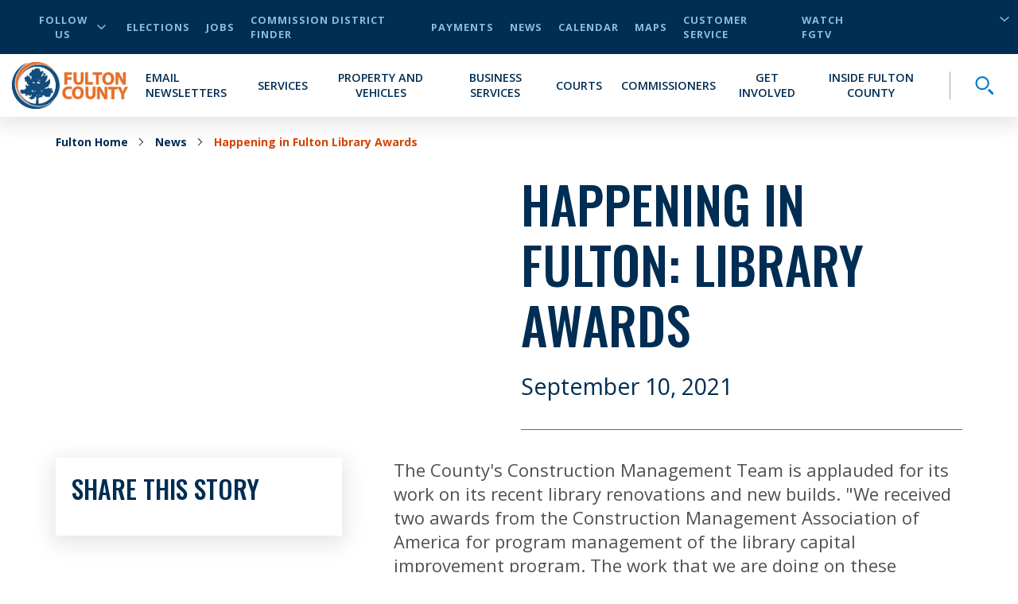

--- FILE ---
content_type: text/html; charset=utf-8
request_url: https://www.fultoncountyga.gov/news/2021/09/10/happening-in-fulton-library-awards
body_size: 31512
content:


<!DOCTYPE html>
<html lang="en" xmlns="http://www.w3.org/1999/xhtml">
<head>
    
<!-- Global site tag (gtag.js) - Google Analytics -->
    <script async src="https://www.googletagmanager.com/gtag/js?id=UA-151756342-1"></script>
    <script>
        window.dataLayer = window.dataLayer || [];

        function gtag() { dataLayer.push(arguments); }

        gtag('js', new Date());

        gtag('config','UA-151756342-1');
    </script>



    <meta charset="UTF-8" />
    <meta name="viewport" content="width=device-width, initial-scale=1.0" />


    


    <!-- Critical CSS -->
    <style type="text/css">
        @media print{*{-webkit-print-color-adjust:exact !important}}html{font-size:16px}@media only screen and (max-width: 320px){html{font-size:12px}}body{font-family:'Open Sans', sans-serif;font-weight:400;font-size:16px;line-height:normal}h1,h2,h3,h4,h5,h6{font-family:'Oswald', sans-serif;font-weight:500;text-transform:uppercase;color:#002D53;margin-bottom:20px}h1{font-size:3.5rem}h2{font-size:3.25rem}h3{font-size:2rem}h4{font-size:1.75rem}img{max-width:100%}label{margin:0}a{cursor:pointer;color:#004EA5}@media all and (-ms-high-contrast: none){svg{max-height:1em;max-width:1em}}#scWebEditRibbon{z-index:10000 !important}.main-heading{position:absolute;opacity:0;z-index:-99999}.button-primary{font-family:'Open Sans', sans-serif;font-weight:700;font-size:.9rem;letter-spacing:1px;display:table;border-radius:30px;padding:15px 40px;text-transform:uppercase;text-decoration:none;-webkit-transition:background-color 250ms ease;transition:background-color 250ms ease;background-color:#d34400;color:white;margin:30px auto 0 auto;border:0;cursor:pointer}.button-primary.center{display:table;margin-left:auto;margin-right:auto}.button-primary:hover{color:white;text-decoration:none;background-color:#a03400}@media (min-width: 768px){.container{max-width:750px !important}}@media (min-width: 993px){.container{max-width:970px !important}}@media (min-width: 1200px){.container{max-width:1170px !important}}.cta-primary{font-family:'Open Sans', sans-serif;font-weight:700;color:#d34400;text-transform:uppercase;font-size:20px;cursor:pointer;display:-webkit-box;display:-ms-flexbox;display:flex;-webkit-box-pack:start;-ms-flex-pack:start;justify-content:flex-start;-webkit-box-align:center;-ms-flex-align:center;align-items:center;fill:#d34400}.cta-primary:hover{color:#d34400}.cta-primary svg{height:1em}.cta-primary svg{fill:inherit;height:.75em;margin-left:10px}a:not([href]):not([tabindex]){color:#d34400}a:not([href]):not([tabindex]):hover{color:#d34400;text-decoration:underline}.fulton-dropdown{-webkit-touch-callout:none;-webkit-user-select:none;-moz-user-select:none;-ms-user-select:none;user-select:none;font-family:'Open Sans', sans-serif;font-weight:700;color:#002D53;text-transform:uppercase;display:table;position:relative}.fulton-dropdown.active svg{-webkit-transform:rotate(180deg);-ms-transform:rotate(180deg);transform:rotate(180deg)}.fulton-dropdown.active .dropdown-items{display:block;height:auto}.fulton-dropdown .dropdown-toggle{display:-webkit-box;display:-ms-flexbox;display:flex;-webkit-box-pack:justify;-ms-flex-pack:justify;justify-content:space-between;-webkit-box-align:center;-ms-flex-align:center;align-items:center;padding:5px 20px;cursor:pointer;background-color:white;opacity:.9}.fulton-dropdown .dropdown-toggle:after{content:none}.fulton-dropdown .dropdown-toggle:hover{opacity:1}.fulton-dropdown .dropdown-toggle:hover svg{opacity:1}.fulton-dropdown .dropdown-toggle svg{opacity:.8;width:12px;margin-left:10px}.fulton-dropdown .dropdown-title{font-family:'Open Sans', sans-serif;font-weight:700;color:#002D53;text-transform:uppercase}.fulton-dropdown .dropdown-items{background-color:#fff;-webkit-box-shadow:0 6px 25px 5px rgba(0,0,0,0.1);box-shadow:0 6px 25px 5px rgba(0,0,0,0.1);display:none;min-width:100%;overflow:hidden;position:absolute;top:100%;height:0;z-index:10;-webkit-transition:height 0.3s ease;transition:height 0.3s ease}.fulton-dropdown .dropdown-items ul{list-style-type:none;padding:0;margin:0}.fulton-dropdown .dropdown-items a,.fulton-dropdown .dropdown-items button{color:#002D53;display:block;padding:5px 20px;text-align:left;width:100%;text-transform:uppercase}.fulton-dropdown .dropdown-items a:hover,.fulton-dropdown .dropdown-items button:hover{background-color:#F2F2F5;color:#097EC2}.title-header{position:relative;position:relative}.title-header:before{content:'';position:absolute;width:100%;top:50%;left:0}.title-header .backdrop{padding:30px;display:table;margin:auto;text-align:center;margin-bottom:20px;position:relative;z-index:1}@media (max-width: 992px){.title-header .backdrop{max-width:80%}}@media (max-width: 767px){.title-header .backdrop{padding:15px}}.title-header .subtitle{display:block;text-align:center;margin-bottom:0;font-size:.875rem}@media (min-width: 768px){.title-header .subtitle{font-size:2rem}}.title-header .title{display:block;text-align:center;margin-bottom:0;font-size:1.5625rem}@media (min-width: 768px){.title-header .title{font-size:3.25rem}}.title-header:before{border-bottom:4px solid #84BEE0}.title-header .backdrop{background-color:#fff}.title-header .subtitle{color:#d34400}.title-header .title{color:#002D53}.theme-dark-blue{background-color:#002D53}.theme-dark-blue .title-header{position:relative;position:relative}.theme-dark-blue .title-header:before{content:'';position:absolute;width:100%;top:50%;left:0}.theme-dark-blue .title-header .backdrop{padding:30px;display:table;margin:auto;text-align:center;margin-bottom:20px;position:relative;z-index:1}@media (max-width: 992px){.theme-dark-blue .title-header .backdrop{max-width:80%}}@media (max-width: 767px){.theme-dark-blue .title-header .backdrop{padding:15px}}.theme-dark-blue .title-header .subtitle{display:block;text-align:center;margin-bottom:0;font-size:.875rem}@media (min-width: 768px){.theme-dark-blue .title-header .subtitle{font-size:2rem}}.theme-dark-blue .title-header .title{display:block;text-align:center;margin-bottom:0;font-size:1.5625rem}@media (min-width: 768px){.theme-dark-blue .title-header .title{font-size:3.25rem}}.theme-dark-blue .title-header:before{border-bottom:4px solid #097EC2}.theme-dark-blue .title-header .backdrop{background-color:#002D53}.theme-dark-blue .title-header .subtitle{color:#84BEE0}.theme-dark-blue .title-header .title{color:#fff}.theme-dark-blue .additionalText{color:white}.theme-light-blue{background-color:#164A7C}.theme-light-blue .title-header{position:relative;position:relative}.theme-light-blue .title-header:before{content:'';position:absolute;width:100%;top:50%;left:0}.theme-light-blue .title-header .backdrop{padding:30px;display:table;margin:auto;text-align:center;margin-bottom:20px;position:relative;z-index:1}@media (max-width: 992px){.theme-light-blue .title-header .backdrop{max-width:80%}}@media (max-width: 767px){.theme-light-blue .title-header .backdrop{padding:15px}}.theme-light-blue .title-header .subtitle{display:block;text-align:center;margin-bottom:0;font-size:.875rem}@media (min-width: 768px){.theme-light-blue .title-header .subtitle{font-size:2rem}}.theme-light-blue .title-header .title{display:block;text-align:center;margin-bottom:0;font-size:1.5625rem}@media (min-width: 768px){.theme-light-blue .title-header .title{font-size:3.25rem}}.theme-light-blue .title-header:before{border-bottom:4px solid #097EC2}.theme-light-blue .title-header .backdrop{background-color:#164A7C}.theme-light-blue .title-header .subtitle{color:#84BEE0}.theme-light-blue .title-header .title{color:#fff}.theme-light-blue .additionalText{color:white}.theme-white{background-color:white}.theme-white .title-header{position:relative;position:relative}.theme-white .title-header:before{content:'';position:absolute;width:100%;top:50%;left:0}.theme-white .title-header .backdrop{padding:30px;display:table;margin:auto;text-align:center;margin-bottom:20px;position:relative;z-index:1}@media (max-width: 992px){.theme-white .title-header .backdrop{max-width:80%}}@media (max-width: 767px){.theme-white .title-header .backdrop{padding:15px}}.theme-white .title-header .subtitle{display:block;text-align:center;margin-bottom:0;font-size:.875rem}@media (min-width: 768px){.theme-white .title-header .subtitle{font-size:2rem}}.theme-white .title-header .title{display:block;text-align:center;margin-bottom:0;font-size:1.5625rem}@media (min-width: 768px){.theme-white .title-header .title{font-size:3.25rem}}.theme-white .title-header:before{border-bottom:4px solid #84BEE0}.theme-white .title-header .backdrop{background-color:#fff}.theme-white .title-header .subtitle{color:#d34400}.theme-white .title-header .title{color:#002D53}.theme-white .additionalText{color:#002D53}.theme-light-gray{background-color:#DDE3E9}.theme-light-gray header{position:relative;position:relative}.theme-light-gray header:before{content:'';position:absolute;width:100%;top:50%;left:0}.theme-light-gray header .backdrop{padding:30px;display:table;margin:auto;text-align:center;margin-bottom:20px;position:relative;z-index:1}@media (max-width: 992px){.theme-light-gray header .backdrop{max-width:80%}}@media (max-width: 767px){.theme-light-gray header .backdrop{padding:15px}}.theme-light-gray header .subtitle{display:block;text-align:center;margin-bottom:0;font-size:.875rem}@media (min-width: 768px){.theme-light-gray header .subtitle{font-size:2rem}}.theme-light-gray header .title{display:block;text-align:center;margin-bottom:0;font-size:1.5625rem}@media (min-width: 768px){.theme-light-gray header .title{font-size:3.25rem}}.theme-light-gray header:before{border-bottom:4px solid #097EC2}.theme-light-gray header .backdrop{background-color:#DDE3E9}.theme-light-gray header .subtitle{color:#d34400}.theme-light-gray header .title{color:#002D53}.theme-light-gray .additionalText{color:#002D53}.theme-med-gray{background-color:#DDE3E9}.theme-med-gray .title-header{position:relative;position:relative}.theme-med-gray .title-header:before{content:'';position:absolute;width:100%;top:50%;left:0}.theme-med-gray .title-header .backdrop{padding:30px;display:table;margin:auto;text-align:center;margin-bottom:20px;position:relative;z-index:1}@media (max-width: 992px){.theme-med-gray .title-header .backdrop{max-width:80%}}@media (max-width: 767px){.theme-med-gray .title-header .backdrop{padding:15px}}.theme-med-gray .title-header .subtitle{display:block;text-align:center;margin-bottom:0;font-size:.875rem}@media (min-width: 768px){.theme-med-gray .title-header .subtitle{font-size:2rem}}.theme-med-gray .title-header .title{display:block;text-align:center;margin-bottom:0;font-size:1.5625rem}@media (min-width: 768px){.theme-med-gray .title-header .title{font-size:3.25rem}}.theme-med-gray .title-header:before{border-bottom:4px solid #84BEE0}.theme-med-gray .title-header .backdrop{background-color:#DDE3E9}.theme-med-gray .title-header .subtitle{color:#d34400}.theme-med-gray .title-header .title{color:#002D53}.theme-med-gray .additionalText{color:#002D53}.newsletter-signup{padding:50px 0;text-align:center}.newsletter-signup .intro{padding:0 15px;font-size:24px;color:white;margin:0 auto 40px auto;max-width:800px}.newsletter-signup form{max-width:800px;margin:auto}.newsletter-signup form label,.newsletter-signup form input{display:block;text-align:left}.newsletter-signup form label{color:white;text-transform:uppercase;margin:10px 0}.newsletter-signup form input{width:100%;padding:10px 20px;border:0;color:#055D91;font-size:22px;-webkit-box-shadow:0 6px 25px 5px rgba(0,0,0,0.1);box-shadow:0 6px 25px 5px rgba(0,0,0,0.1)}.newsletter-signup form input::-webkit-input-placeholder{font-style:italic;color:#505050}.newsletter-signup form input::-moz-placeholder{font-style:italic;color:#505050}.newsletter-signup form input:-ms-input-placeholder{font-style:italic;color:#505050}.newsletter-signup form input::-ms-input-placeholder{font-style:italic;color:#505050}.newsletter-signup form input::placeholder{font-style:italic;color:#505050}.newsletter-signup form input::-webkit-input-placeholder{font-style:italic;color:#505050}.newsletter-signup form input::-moz-placeholder{font-style:italic;color:#505050}.newsletter-signup form input:-ms-input-placeholder{font-style:italic;color:#505050}.newsletter-signup form input:-moz-placeholder{font-style:italic;color:#505050}.newsletter-signup form textarea{width:100%;padding:10px 20px;border:0;color:#055D91;font-size:22px;-webkit-box-shadow:0 6px 25px 5px rgba(0,0,0,0.1);box-shadow:0 6px 25px 5px rgba(0,0,0,0.1)}.newsletter-signup form textarea::-webkit-input-placeholder{font-style:italic;color:#505050}.newsletter-signup form textarea::-moz-placeholder{font-style:italic;color:#505050}.newsletter-signup form textarea:-ms-input-placeholder{font-style:italic;color:#505050}.newsletter-signup form textarea::-ms-input-placeholder{font-style:italic;color:#505050}.newsletter-signup form textarea::placeholder{font-style:italic;color:#505050}.newsletter-signup form textarea::-webkit-input-placeholder{font-style:italic;color:#505050}.newsletter-signup form textarea::-moz-placeholder{font-style:italic;color:#505050}.newsletter-signup form textarea:-ms-input-placeholder{font-style:italic;color:#505050}.newsletter-signup form textarea:-moz-placeholder{font-style:italic;color:#505050}.newsletter-signup form select{width:100%;padding:10px 20px;border:0;color:#055D91;font-size:22px;-webkit-box-shadow:0 6px 25px 5px rgba(0,0,0,0.1);box-shadow:0 6px 25px 5px rgba(0,0,0,0.1)}.newsletter-signup form select::-webkit-input-placeholder{font-style:italic;color:#505050}.newsletter-signup form select::-moz-placeholder{font-style:italic;color:#505050}.newsletter-signup form select:-ms-input-placeholder{font-style:italic;color:#505050}.newsletter-signup form select::-ms-input-placeholder{font-style:italic;color:#505050}.newsletter-signup form select::placeholder{font-style:italic;color:#505050}.newsletter-signup form select::-webkit-input-placeholder{font-style:italic;color:#505050}.newsletter-signup form select::-moz-placeholder{font-style:italic;color:#505050}.newsletter-signup form select:-ms-input-placeholder{font-style:italic;color:#505050}.newsletter-signup form select:-moz-placeholder{font-style:italic;color:#505050}.newsletter-signup form input[type=checkbox]{margin:auto 10px auto 0;position:relative;display:inline-block;-webkit-transform:translateY(25%);-ms-transform:translateY(25%);transform:translateY(25%);opacity:1;z-index:2;height:25px;width:25px;cursor:pointer;-webkit-box-shadow:none;box-shadow:none}.newsletter-signup form input[type=checkbox]:after{content:"";position:absolute;height:100%;width:100%;border:solid 2px white;background-color:#164A7C}.newsletter-signup form input[type=checkbox]:before{-webkit-transform:scale(0);-ms-transform:scale(0);transform:scale(0);-webkit-transition:-webkit-transform 0.3s;transition:-webkit-transform 0.3s;transition:transform 0.3s;transition:transform 0.3s, -webkit-transform 0.3s;content:"";position:absolute;height:100%;width:100%;background-image:url(/dist/img/svg/icon-check-white.svg);background-repeat:no-repeat;background-position:center;background-size:16px 16px;z-index:1}.newsletter-signup form input[type=checkbox]:checked:before{-webkit-transform:scale(1);-ms-transform:scale(1);transform:scale(1);-webkit-transition:-webkit-transform 0.3s;transition:-webkit-transform 0.3s;transition:transform 0.3s;transition:transform 0.3s, -webkit-transform 0.3s}@supports (-webkit-overflow-scrolling: touch){.newsletter-signup form input[type=checkbox]:after,.newsletter-signup form input[type=checkbox]:before{display:none}}.newsletter-signup form input[type=radio]{margin:auto 10px auto 0;position:relative;display:inline-block;-webkit-transform:translateY(25%);-ms-transform:translateY(25%);transform:translateY(25%);opacity:1;z-index:2;height:25px;width:25px;cursor:pointer;margin:0 10px 0 0;-webkit-box-shadow:none;box-shadow:none}.newsletter-signup form input[type=radio]:after{content:"";position:absolute;height:100%;width:100%;border:solid 2px white;background-color:#164A7C;border-radius:50%;-webkit-box-shadow:0 6px 25px 5px rgba(0,0,0,0.1);box-shadow:0 6px 25px 5px rgba(0,0,0,0.1)}.newsletter-signup form input[type=radio]:before{-webkit-transform:scale(0) translate(-50%, -50%);-ms-transform:scale(0) translate(-50%, -50%);transform:scale(0) translate(-50%, -50%);content:"";position:absolute;height:40%;width:40%;top:50%;left:50%;background-color:white;z-index:1;border-radius:50%}.newsletter-signup form input[type=radio]:checked:before{-webkit-transform:scale(1) translate(-50%, -50%);-ms-transform:scale(1) translate(-50%, -50%);transform:scale(1) translate(-50%, -50%)}@supports (-webkit-overflow-scrolling: touch){.newsletter-signup form input[type=radio]:after,.newsletter-signup form input[type=radio]:before{display:none}}.newsletter-signup form p{color:white;margin:10px 0}.newsletter-signup form div.inline{text-align:left}.newsletter-signup form div.inline label{display:inline}.newsletter-signup form div.inline label:not(:empty){margin-right:10px}.newsletter-signup form button,.newsletter-signup form input[type=submit]{font-family:'Open Sans', sans-serif;font-weight:700;font-size:.9rem;letter-spacing:1px;display:table;border-radius:30px;padding:15px 40px;text-transform:uppercase;text-decoration:none;-webkit-transition:background-color 250ms ease;transition:background-color 250ms ease;margin-top:50px;margin:50px auto 0 auto;width:auto;cursor:pointer;border:none;background-color:#d34400;color:white}.newsletter-signup form button.center,.newsletter-signup form input[type=submit].center{display:table;margin-left:auto;margin-right:auto}.newsletter-signup form button:disabled,.newsletter-signup form input[type=submit]:disabled{background-color:#A7A7A7;color:#002D53;cursor:not-allowed}.newsletter-signup form .captcha{width:100%}@media screen and (min-width: 768px){.newsletter-signup form .captcha{max-width:304px;margin:auto}}.newsletter-signup form .captcha .g-recaptcha{display:-webkit-box;display:-ms-flexbox;display:flex;-webkit-box-pack:center;-ms-flex-pack:center;justify-content:center;margin-bottom:10px}.newsletter-signup input.input-validation-error{color:#d23131;border:4px solid #d23131;outline:none}.newsletter-signup .field-validation-error{font-family:'Open Sans', sans-serif;font-weight:700;color:white;background-color:#d23131;display:block;text-align:left;padding:0 4px 4px 4px;font-size:14px;text-transform:uppercase}.newsletter-signup .field-validation-error span{color:white}.newsletter-signup.theme-white .intro,.newsletter-signup.theme-white label,.newsletter-signup.theme-white p{color:#002D53}.newsletter-signup.theme-white input[type=checkbox]:after{border:solid 2px #002D53;background-color:white}.newsletter-signup.theme-white input[type=checkbox]:before{background-image:url(/dist/img/svg/icon-check-dark-blue.svg)}.newsletter-signup.theme-white input[type=radio]:after{border:solid 2px #002D53;background-color:white}.newsletter-signup.theme-white input[type=radio]:before{background-color:#002D53}.newsletter-signup.theme-light-gray .intro,.newsletter-signup.theme-light-gray label,.newsletter-signup.theme-light-gray p,.newsletter-signup.theme-med-gray .intro,.newsletter-signup.theme-med-gray label,.newsletter-signup.theme-med-gray p{color:#002D53}.newsletter-signup.theme-light-gray input[type=checkbox]:after,.newsletter-signup.theme-med-gray input[type=checkbox]:after{border:solid 2px #002D53;background-color:#DDE3E9}.newsletter-signup.theme-light-gray input[type=checkbox]:before,.newsletter-signup.theme-med-gray input[type=checkbox]:before{background-image:url(/dist/img/svg/icon-check-dark-blue.svg)}.newsletter-signup.theme-light-gray input[type=radio]:after,.newsletter-signup.theme-med-gray input[type=radio]:after{border:solid 2px #002D53;background-color:#DDE3E9}.newsletter-signup.theme-light-gray input[type=radio]:before,.newsletter-signup.theme-med-gray input[type=radio]:before{background-color:#002D53}.newsletter-signup.theme-dark-blue input[type=checkbox]:after{border:solid 2px white;background-color:#002D53}.newsletter-signup.theme-dark-blue input[type=checkbox]:before{background-image:url(/dist/img/svg/icon-check-white.svg)}.newsletter-signup.theme-dark-blue input[type=radio]:after{border:solid 2px white;background-color:#002D53}.newsletter-signup.theme-dark-blue input[type=radio]:before{background-color:white}input.input-validation-error{color:#d23131;border:4px solid #d23131;outline:none}.field-validation-error{font-family:'Open Sans', sans-serif;font-weight:700;color:white;background-color:#d23131;display:block;text-align:left;padding:0 4px 4px 4px;font-size:14px;text-transform:uppercase}.field-validation-error span{color:white}.sitecore-experience-editor .header-main{z-index:6 !important}.sitecore-experience-editor .header-main .header-search-toggle{max-height:60px !important}.header-main{position:relative;z-index:2}@media (max-width: 992px){.header-main{width:100vw}}.header-main .skip-to-main{position:absolute;opacity:0;pointer-events:none;z-index:-1;font-family:'Open Sans', sans-serif;font-weight:700;color:#d34400;text-transform:uppercase;font-size:20px;cursor:pointer}.header-main .skip-to-main:hover{color:#d34400}.header-main .skip-to-main svg{height:1em}.header-main .skip-to-main:focus{position:initial;opacity:1;pointer-events:auto}.desktop-utility-nav{font-family:'Open Sans', sans-serif;font-weight:700;letter-spacing:1px;background-color:#002D53;font-size:.8rem;position:relative}@media (max-width: 992px){.desktop-utility-nav{display:none}}@media (min-width: 993px){.desktop-utility-nav{padding:0 15px;text-transform:uppercase;z-index:10}}.desktop-utility-nav__list{padding:0;margin:0;list-style-type:none;display:-webkit-box;display:-ms-flexbox;display:flex;-webkit-box-pack:end;-ms-flex-pack:end;justify-content:flex-end;padding:15px 0}@media all and (-ms-high-contrast: none){.desktop-utility-nav__list{-webkit-box-pack:start;-ms-flex-pack:start;justify-content:flex-start}}.desktop-utility-nav__item{margin-left:20px;display:-webkit-box;display:-ms-flexbox;display:flex;-webkit-box-align:center;-ms-flex-align:center;align-items:center;color:#84BEE0}.desktop-utility-nav__item.desktop-utility-nav__item--social{margin-right:auto}@media (max-width: 992px){.desktop-utility-nav__item.desktop-utility-nav__item--social{display:none}}.desktop-utility-nav__item.desktop-utility-nav__item--social .desktop-utility-nav__toggle{cursor:pointer;background:transparent;border:none;color:#84BEE0;font-family:'Open Sans', sans-serif;font-weight:700;text-transform:uppercase;letter-spacing:1px;font-size:.8rem;display:-webkit-box;display:-ms-flexbox;display:flex;-webkit-box-align:center;-ms-flex-align:center;align-items:center}.desktop-utility-nav__item.desktop-utility-nav__item--social .desktop-utility-nav__toggle svg{fill:#84BEE0;width:12px;margin-left:5px;-webkit-transition:-webkit-transform 125ms ease;transition:-webkit-transform 125ms ease;transition:transform 125ms ease;transition:transform 125ms ease, -webkit-transform 125ms ease}.desktop-utility-nav__item.desktop-utility-nav__item--social .desktop-utility-nav__toggle[aria-expanded="true"] svg{-webkit-transform:rotate(180deg);-ms-transform:rotate(180deg);transform:rotate(180deg)}.desktop-utility-nav__item.desktop-utility-nav__item--social .desktop-utility-nav__content{display:none}.desktop-utility-nav__item.desktop-utility-nav__item--social .desktop-utility-nav__content.active{display:block}.desktop-utility-nav__item.desktop-utility-nav__item--social .desktop-utility-nav__content .desktop-social-links{position:absolute;top:100%;left:15px;background-color:#fff;z-index:3;width:200px;-webkit-box-shadow:0 6px 25px 5px rgba(0,0,0,0.1);box-shadow:0 6px 25px 5px rgba(0,0,0,0.1)}.desktop-utility-nav__item.desktop-utility-nav__item--social .desktop-utility-nav__content .desktop-social-links a{display:block;padding:10px 20px;color:#002D53}.desktop-utility-nav__item.desktop-utility-nav__item--social .desktop-utility-nav__content .desktop-social-links a:hover{background-color:#F2F2F5;color:#055D91}.desktop-utility-nav__item.desktop-utility-nav__item--language-selector{max-height:18px;min-width:158px;margin-left:12px;position:relative}.desktop-utility-nav__item.desktop-utility-nav__item--language-selector:has(.goog-te-gadget){max-height:none}.desktop-utility-nav__item.desktop-utility-nav__item--language-selector:after{content:"";height:20px;width:12px;position:absolute;left:95%;background-image:url(/dist/img/svg/icon-arrow-down-light-blue.svg);background-size:100%;background-repeat:no-repeat;background-position:right center}@media all and (-ms-high-contrast: none){.desktop-utility-nav__item.desktop-utility-nav__item--language-selector:after{display:none}}.desktop-utility-nav__item.desktop-utility-nav__item--language-selector select{font-family:'Open Sans', sans-serif;font-weight:700;background:transparent;border:0;color:#84BEE0;border-left:1px solid #A7A7A7;padding-left:10px;cursor:pointer;text-transform:uppercase}.desktop-utility-nav__item.desktop-utility-nav__item--language-selector select option{font-family:'Open Sans', sans-serif;font-weight:700;color:black}.desktop-utility-nav__item.desktop-utility-nav__item--language-selector #google_translate_element{max-height:18px;overflow:hidden;display:-webkit-box;display:-ms-flexbox;display:flex;-ms-flex-line-pack:start;align-content:flex-start}.desktop-utility-nav__item.desktop-utility-nav__item--language-selector #google_translate_element:not(:empty){overflow:visible}.desktop-utility-nav__item.desktop-utility-nav__item--language-selector #google_translate_element span{display:block;max-height:0;overflow:hidden}.desktop-utility-nav__item.desktop-utility-nav__item--language-selector #google_translate_element .goog-te-combo{-moz-appearance:none;appearance:none;-webkit-appearance:none;margin:0}.desktop-utility-nav__link{color:#84BEE0}.desktop-utility-nav__link:hover,.desktop-utility-nav__link:focus-visible{color:#84BEE0;text-decoration:underline}.site-navigation{background-color:#fff;display:-webkit-box;display:-ms-flexbox;display:flex;-webkit-box-pack:start;-ms-flex-pack:start;justify-content:flex-start;-webkit-box-orient:horizontal;-webkit-box-direction:normal;-ms-flex-direction:row;flex-direction:row;padding:0;border-top:25px solid #002D53;position:relative;min-height:60px;-webkit-box-shadow:0 6px 25px 5px rgba(0,0,0,0.1);box-shadow:0 6px 25px 5px rgba(0,0,0,0.1);-webkit-transition:-webkit-box-shadow 150ms ease;transition:-webkit-box-shadow 150ms ease;transition:box-shadow 150ms ease;transition:box-shadow 150ms ease, -webkit-box-shadow 150ms ease;-webkit-transition-delay:300ms;transition-delay:300ms}@media (min-width: 993px){.site-navigation{-webkit-box-align:center;-ms-flex-align:center;align-items:center;border-top:0;padding:10px 15px;position:relative}}.mobile-menu-toggle{width:60px;height:60px;position:relative;padding:0;background:transparent;border:none;cursor:pointer;display:-webkit-box;display:-ms-flexbox;display:flex}@media (min-width: 993px){.mobile-menu-toggle{display:none}}.mobile-menu-toggle .mobile-menu-toggle__hamburger{position:relative;height:100%;width:100%;display:-webkit-box;display:-ms-flexbox;display:flex;-webkit-box-orient:vertical;-webkit-box-direction:normal;-ms-flex-direction:column;flex-direction:column;-webkit-box-pack:justify;-ms-flex-pack:justify;justify-content:space-between;padding:18px 12px}.mobile-menu-toggle .mobile-menu-toggle__hamburger span{display:block;width:100%;height:4px;background-color:#002D53;border-radius:2px;-webkit-transition:width 175ms ease-in-out, height 175ms ease-in-out;transition:width 175ms ease-in-out, height 175ms ease-in-out}.mobile-menu-toggle .mobile-menu-toggle__hamburger span:nth-child(1){-webkit-transition-delay:.25s;transition-delay:.25s}.mobile-menu-toggle .mobile-menu-toggle__hamburger span:nth-child(2){-webkit-transition-delay:.35s;transition-delay:.35s}.mobile-menu-toggle .mobile-menu-toggle__hamburger span:nth-child(3){-webkit-transition-delay:.45s;transition-delay:.45s}.mobile-menu-toggle .mobile-menu-toggle__close{position:absolute;height:100%;width:100%;-webkit-transform:rotate(45deg);-ms-transform:rotate(45deg);transform:rotate(45deg);padding:15px}.mobile-menu-toggle .mobile-menu-toggle__close span{background-color:#002D53;border-radius:2px;-webkit-transition:width 150ms ease-in-out, height 150ms ease-in-out;transition:width 150ms ease-in-out, height 150ms ease-in-out}.mobile-menu-toggle .mobile-menu-toggle__close span:nth-child(1){height:0%;width:4px;position:absolute;top:15%;left:50%;-webkit-transform:translateX(-50%);-ms-transform:translateX(-50%);transform:translateX(-50%);-webkit-transition-delay:0s;transition-delay:0s}.mobile-menu-toggle .mobile-menu-toggle__close span:nth-child(2){width:0%;height:4px;position:absolute;left:15%;top:50%;-webkit-transform:translateY(-50%);-ms-transform:translateY(-50%);transform:translateY(-50%);-webkit-transition-delay:.15s;transition-delay:.15s}.mobile-menu-toggle[aria-expanded="true"]{background-color:#d34400}.mobile-menu-toggle[aria-expanded="true"] .mobile-menu-toggle__hamburger span{background-color:#fff;width:0%}.mobile-menu-toggle[aria-expanded="true"] .mobile-menu-toggle__hamburger span:nth-child(1){-webkit-transition-delay:0s;transition-delay:0s}.mobile-menu-toggle[aria-expanded="true"] .mobile-menu-toggle__hamburger span:nth-child(2){-webkit-transition-delay:.1s;transition-delay:.1s}.mobile-menu-toggle[aria-expanded="true"] .mobile-menu-toggle__hamburger span:nth-child(3){-webkit-transition-delay:.2s;transition-delay:.2s}.mobile-menu-toggle[aria-expanded="true"] .mobile-menu-toggle__close span{background-color:#fff}.mobile-menu-toggle[aria-expanded="true"] .mobile-menu-toggle__close span:nth-child(1){height:70%;-webkit-transition-delay:.45s;transition-delay:.45s}.mobile-menu-toggle[aria-expanded="true"] .mobile-menu-toggle__close span:nth-child(2){width:70%;-webkit-transition-delay:.3s;transition-delay:.3s}.site-logo{margin-right:auto;margin-left:auto}@media (min-width: 993px){.site-logo{margin-left:0}}.site-logo img.mobile-logo{display:block;margin-top:-15px;max-height:75px}@media (min-width: 993px){.site-logo img.mobile-logo{display:none}}.site-logo img.desktop-logo{display:none}@media (min-width: 993px){.site-logo img.desktop-logo{display:block}}@media (max-width: 992px){body.mobile-menu-open{position:fixed !important;overflow-y:hidden !important}}.primary-menu{font-family:'Open Sans', sans-serif;font-weight:700;background-color:#fff;position:absolute;top:0;left:0;min-height:calc(100vh - 85px);padding-top:calc(85px);width:100%;height:100vh;top:-100vh;overflow-y:hidden;pointer-events:none;-webkit-transition:top 350ms cubic-bezier(0.785, 0.135, 0.15, 0.86),left 350ms cubic-bezier(0.785, 0.135, 0.15, 0.86);transition:top 350ms cubic-bezier(0.785, 0.135, 0.15, 0.86),left 350ms cubic-bezier(0.785, 0.135, 0.15, 0.86);will-change:top, left;z-index:-1}@media (min-width: 993px){.primary-menu{padding-top:0;position:relative;min-height:0;height:auto;top:auto;width:auto;height:auto}}@media (max-width: 992px){.primary-menu.mobile-menu-open{overflow-y:auto;position:fixed;background-color:#fff;pointer-events:all;top:0}}.primary-menu.secondary-menu-active,.primary-menu.tertiary-menu-active{overflow-x:visible !important;overflow-y:visible !important}.primary-menu.secondary-menu-active{left:-100%}.primary-menu.tertiary-menu-active{left:-200%}@supports (-webkit-overflow-scrolling: touch){.primary-menu{padding-bottom:40px}}@media (min-width: 993px){.primary-menu{display:-webkit-box;display:-ms-flexbox;display:flex;-webkit-box-pack:end;-ms-flex-pack:end;justify-content:flex-end;-webkit-box-align:center;-ms-flex-align:center;align-items:center;margin:0;padding:0;position:static;overflow:visible;-webkit-transform:none;-ms-transform:none;transform:none;background:transparent;height:auto;pointer-events:auto;z-index:auto}}.primary-menu__list{margin:0;padding:0;list-style:none}@media (min-width: 993px){.primary-menu__list{display:-webkit-box;display:-ms-flexbox;display:flex;-webkit-box-align:center;-ms-flex-align:center;align-items:center}}@media (min-width: 993px){.primary-menu__item{margin-left:20px}}@media (min-width: 993px){.primary-menu__item.primary-menu__item--has-sub{margin:0;padding:0;border:none;background:none;margin-left:20px}}.primary-menu__item:last-of-type .primary-menu__link{border:0}.primary-menu__item.primary-menu__item--mobile-utility-nav{position:relative;top:-1px}@media (min-width: 993px){.primary-menu__item.primary-menu__item--mobile-utility-nav{display:none}}@media (min-width: 993px){.primary-menu__item.primary-menu__item--mobile-contact-social{display:none}}.primary-menu__link{font-family:'Open Sans', sans-serif;font-weight:600;border:none;border-bottom:1px solid rgba(0,0,0,0.1);color:#002D53;display:block;font-size:16px;text-transform:uppercase;text-decoration:none;text-align:left;margin:0 15px;padding:15px 0}.primary-menu__link:hover,.primary-menu__link:focus-visible{color:#002D53;text-decoration:underline}@media (min-width: 993px){.primary-menu__link{margin:0;padding:2px;border:none;background:none;font-size:.9rem}}.primary-menu__toggle{font-family:'Open Sans', sans-serif;font-weight:600;border:none;border-bottom:1px solid rgba(0,0,0,0.1);color:#002D53;display:block;font-size:16px;text-transform:uppercase;text-decoration:none;text-align:left;margin:0 15px;padding:15px 0;background-image:url(/dist/img/svg/icon-arrow-right-dark-blue.svg);background-position:right center;background-size:8px;background-repeat:no-repeat;background-color:#fff;cursor:pointer;width:calc(100% - 30px)}.primary-menu__toggle:hover,.primary-menu__toggle:focus-visible{color:#002D53;text-decoration:underline}@media (min-width: 993px){.primary-menu__toggle{margin:0;padding:2px;border:none;background:none;font-size:.9rem;text-align:center;width:100%}}.secondary-menu{background-color:#fff;position:absolute;top:0;left:100%;min-height:calc(100vh - 85px);padding-top:calc(85px);width:100%;height:100vh;opacity:0;pointer-events:none}@media (min-width: 993px){.secondary-menu{padding-top:0;position:relative;min-height:0;height:auto;top:auto;width:auto;height:auto}}.secondary-menu.mobile-secondary-menu-open{opacity:1;pointer-events:auto}@media (min-width: 993px){.secondary-menu{display:none;border-top:3px solid #0073b0;border-bottom:3px solid #097EC2;position:absolute;background-color:#fff;top:100%;left:0;width:100%;padding:30px 50px 0 50px;-webkit-box-shadow:0 6px 25px 5px rgba(0,0,0,0.1);box-shadow:0 6px 25px 5px rgba(0,0,0,0.1);opacity:1;pointer-events:auto}.secondary-menu.active{display:block}}.secondary-menu .icon-menu{padding:0;list-style-type:none;margin:0}@media (min-width: 993px){.secondary-menu .icon-menu{display:-webkit-box;display:-ms-flexbox;display:flex;-webkit-box-pack:center;-ms-flex-pack:center;justify-content:center;margin-bottom:25px}}@media (min-width: 993px){.secondary-menu .icon-menu .icon-menu__item{font-family:'Oswald', sans-serif;font-weight:500;-ms-flex-preferred-size:16.66667%;flex-basis:16.66667%;padding-right:20px;display:-webkit-box;display:-ms-flexbox;display:flex}}.secondary-menu .icon-menu .icon-menu__item a{color:#002D53}@media (min-width: 993px){.secondary-menu .icon-menu .icon-menu__item a{display:-webkit-box;display:-ms-flexbox;display:flex;width:100%}}@media (min-width: 993px){.secondary-menu .icon-menu .icon-menu__item a .icon-callout{background-color:#fff;padding:15px;-webkit-box-shadow:0 6px 25px 5px rgba(0,0,0,0.1);box-shadow:0 6px 25px 5px rgba(0,0,0,0.1);width:100%;display:-webkit-box;display:-ms-flexbox;display:flex;-webkit-box-orient:vertical;-webkit-box-direction:normal;-ms-flex-direction:column;flex-direction:column}}.secondary-menu .icon-menu .icon-menu__item a .icon-callout .frame{background-size:cover;background-position:center center;background-repeat:no-repeat;width:100px;display:block;margin:0 auto 15px auto;border:3px solid #002D53;border-radius:100%;background-position:center}.secondary-menu .icon-menu .icon-menu__item a .icon-callout .frame:after{content:'';display:block;padding-bottom:calc(1 * 100%)}@media (max-width: 992px){.secondary-menu .icon-menu .icon-menu__item a .icon-callout .frame{display:none}}.secondary-menu .icon-menu .icon-menu__item a .icon-callout .button-label{margin-bottom:0;margin-top:auto}.secondary-menu__list{list-style-type:none;padding:0;margin:0}@media (min-width: 993px){.secondary-menu__list{display:-webkit-box;display:-ms-flexbox;display:flex;-ms-flex-wrap:wrap;flex-wrap:wrap;-webkit-box-pack:start;-ms-flex-pack:start;justify-content:flex-start;padding-bottom:10px}}.secondary-menu__item{text-align:left}@media (min-width: 993px){.secondary-menu__item{margin-bottom:20px;-ms-flex-preferred-size:16.66667%;flex-basis:16.66667%;padding-right:20px}}.secondary-menu__link{font-family:'Open Sans', sans-serif;font-weight:600;border:none;border-bottom:1px solid rgba(0,0,0,0.1);color:#002D53;display:block;font-size:16px;text-transform:uppercase;text-decoration:none;text-align:left;margin:0 15px;padding:15px 0}.secondary-menu__link:hover,.secondary-menu__link:focus-visible{color:#002D53;text-decoration:underline}@media (min-width: 993px){.secondary-menu__link,.tertiary-menu .current-page-label{font-family:'Oswald', sans-serif;font-weight:500;background:none;border:none;border-bottom:1px solid #D8D8D8;color:#002D53;display:block;font-size:inherit;line-height:1.2;margin:0;padding:0;margin-bottom:15px;padding-bottom:5px;text-transform:uppercase}}.secondary-menu__toggle{font-family:'Open Sans', sans-serif;font-weight:600;border:none;border-bottom:1px solid rgba(0,0,0,0.1);color:#002D53;display:block;font-size:16px;text-transform:uppercase;text-decoration:none;text-align:left;margin:0 15px;padding:15px 0;background-image:url(/dist/img/svg/icon-arrow-right-dark-blue.svg);background-position:right center;background-size:8px;background-repeat:no-repeat;background-color:#fff;width:calc(100% - 30px)}.secondary-menu__toggle:hover,.secondary-menu__toggle:focus-visible{color:#002D53;text-decoration:underline}@media (min-width: 993px){.secondary-menu__toggle{display:none}}.tertiary-menu{background-color:#fff;position:absolute;top:0;left:100%;min-height:calc(100vh - 85px);padding-top:calc(85px);width:100%;height:100vh;min-height:0;opacity:0;pointer-events:none}@media (min-width: 993px){.tertiary-menu{padding-top:0;position:relative;min-height:0;height:auto;top:auto;width:auto;height:auto}}.tertiary-menu.mobile-tertiary-menu-open{opacity:1;pointer-events:auto}@media (min-width: 993px){.tertiary-menu{position:static;-webkit-transform:none;-ms-transform:none;transform:none;background:transparent;min-height:auto;opacity:1;pointer-events:auto}}.tertiary-menu__list{list-style:none;padding:0;margin:0}.tertiary-menu__link{font-family:'Open Sans', sans-serif;font-weight:600;border:none;border-bottom:1px solid rgba(0,0,0,0.1);color:#002D53;display:block;font-size:16px;text-transform:uppercase;text-decoration:none;text-align:left;margin:0 15px;padding:15px 0}.tertiary-menu__link:hover,.tertiary-menu__link:focus-visible{color:#002D53;text-decoration:underline}@media (max-width: 992px){.tertiary-menu__link.external-link{background-image:url(/dist/img/svg/icon-external-link.svg);background-position:right 15px center;background-size:20px;background-repeat:no-repeat}}@media (min-width: 993px){.tertiary-menu__link{background:none;border:none;color:#494949;margin:0 0 5px 0;padding:0;font-size:12px;font-weight:400;text-transform:none}}.return-to-primary-menu{background-color:#002D53;color:#fff;padding:15px;display:-webkit-box;display:-ms-flexbox;display:flex;-webkit-box-align:center;-ms-flex-align:center;align-items:center;font-size:11px;border:none;cursor:pointer;width:100%}.return-to-primary-menu svg{height:10px;margin-right:5px;fill:#fff}@media (min-width: 993px){.return-to-primary-menu{display:none !important}}.current-page-label{background-color:#097EC2;color:#fff;padding:15px;font-size:16px;text-decoration:none;display:block}@media (min-width: 993px){.current-page-label{display:none}}.see-all{font-size:11px;color:#d34400;display:none;-webkit-box-align:center;-ms-flex-align:center;align-items:center;margin-top:10px;text-decoration:none;text-transform:uppercase}.see-all svg{fill:#d34400;height:.75em;margin-left:8px;margin-top:1px}.see-all:hover,.see-all:focus-visible{color:#d34400}@media (min-width: 993px){.see-all{display:-webkit-box;display:-ms-flexbox;display:flex}}.see-all-link{font-family:'Open Sans', sans-serif;font-weight:600;border:none;border-bottom:1px solid rgba(0,0,0,0.1);color:#002D53;display:block;font-size:16px;text-transform:uppercase;text-decoration:none;text-align:left;margin:0 15px;padding:15px 0;display:-webkit-box;display:-ms-flexbox;display:flex;-webkit-box-align:center;-ms-flex-align:center;align-items:center;color:#d34400;font-size:16px;-webkit-box-pack:justify;-ms-flex-pack:justify;justify-content:space-between;border:0;padding:15px 0 40px 0}.see-all-link:hover,.see-all-link:focus-visible{color:#002D53;text-decoration:underline}.see-all-link svg{fill:#d34400;margin-left:10px;height:.75em;margin-top:2px}.see-all-link:hover,.see-all-link:focus-visible{color:#d34400}@media (min-width: 993px){.see-all-link{-webkit-box-pack:center;-ms-flex-pack:center;justify-content:center;font-size:18px;padding-top:20px;margin-bottom:20px;border-top:1px solid #D8D8D8;margin:0;background:none}}.mobile-utility-nav{background-color:#DDE3E9;display:block}@media (min-width: 993px){.mobile-utility-nav{display:none}}.mobile-utility-nav__list{padding:0;list-style-type:none;margin:0}.mobile-utility-nav__item{font-family:'Open Sans', sans-serif;font-weight:600;border:none;border-bottom:1px solid rgba(0,0,0,0.1);color:#002D53;display:block;font-size:16px;text-transform:uppercase;text-decoration:none;text-align:left;margin:0 15px;padding:15px 0}.mobile-utility-nav__item:hover,.mobile-utility-nav__item:focus-visible{color:#002D53;text-decoration:underline}.mobile-utility-nav__item:last-of-type{border-bottom:0}.mobile-utility-nav__item a{color:#002D53;text-decoration:none;margin:0;padding:0;border:none;background:none}.mobile-contact-social .social-icons{display:-webkit-box;display:-ms-flexbox;display:flex;-ms-flex-wrap:nowrap;flex-wrap:nowrap;-webkit-box-pack:justify;-ms-flex-pack:justify;justify-content:space-between}.mobile-contact-social .social-icons a{display:-webkit-box;display:-ms-flexbox;display:flex;-webkit-box-align:center;-ms-flex-align:center;align-items:center}.mobile-contact-social .social-icons img{width:40px;margin-right:10px}.mobile-contact-social .social-icons *:last-child img{margin-right:0}.mobile-contact-social .contact{font-size:14px}.mobile-contact-social__list{padding:0;margin:0;list-style:none}.mobile-contact-social__item.mobile-contact-social__item--language-selector #google_translate_element{font-family:'Open Sans', sans-serif;font-weight:600;border:none;border-bottom:1px solid rgba(0,0,0,0.1);color:#002D53;display:block;font-size:16px;text-transform:uppercase;text-decoration:none;text-align:left;margin:0 15px;padding:15px 0}.mobile-contact-social__item.mobile-contact-social__item--language-selector #google_translate_element:hover,.mobile-contact-social__item.mobile-contact-social__item--language-selector #google_translate_element:focus-visible{color:#002D53;text-decoration:underline}.mobile-contact-social__item.mobile-contact-social__item--language-selector #google_translate_element span{display:none}.mobile-contact-social__item.mobile-contact-social__item--language-selector #google_translate_element .goog-te-combo{border-radius:0 !important}.mobile-contact-social__toggle{font-family:'Open Sans', sans-serif;font-weight:600;border:none;border-bottom:1px solid rgba(0,0,0,0.1);color:#002D53;display:block;font-size:16px;text-transform:uppercase;text-decoration:none;text-align:left;margin:0 15px;padding:15px 0;background-color:#fff;outline:none;width:calc(100% - 30px);position:relative}.mobile-contact-social__toggle:hover,.mobile-contact-social__toggle:focus-visible{color:#002D53;text-decoration:underline}.mobile-contact-social__toggle svg{position:absolute;width:18px;right:0;top:22px;fill:#002D53;-webkit-transition:-webkit-transform 125ms ease;transition:-webkit-transform 125ms ease;transition:transform 125ms ease;transition:transform 125ms ease, -webkit-transform 125ms ease}.mobile-contact-social__toggle[aria-expanded="true"] svg{-webkit-transform:rotate(180deg);-ms-transform:rotate(180deg);transform:rotate(180deg)}.mobile-contact-social__accordion-content{margin-top:20px;padding:0 15px;display:none}.mobile-contact-social__accordion-content.active{display:block}.header-search-toggle{-webkit-box-ordinal-group:2;-ms-flex-order:1;order:1;border-left:1px solid #A7A7A7;margin-left:30px;padding:5px 15px 5px 30px;display:-webkit-box;display:-ms-flexbox;display:flex;cursor:pointer;background:transparent;border-top:none;border-right:none;border-bottom:none}@media (max-width: 992px){.header-search-toggle{padding:5px 15px 5px 15px;border-left:0;margin-left:0}}.header-search-toggle svg{height:25px;width:25px;min-width:25px;margin:auto}.header-search{height:0;overflow:hidden;width:100%;left:0;top:100%;background-color:#fff;display:none}.header-search.active{height:auto;display:block}.header-search .search{margin:0;width:100%;-webkit-transform:none;-ms-transform:none;transform:none;-webkit-box-shadow:none;box-shadow:none}.header-search .search .siteSearch{color:#055D91;-webkit-box-shadow:inset 0 5px 15px -5px rgba(0,0,0,0.1);box-shadow:inset 0 5px 15px -5px rgba(0,0,0,0.1)}.header-search .results{list-style:none;background-color:#fff;padding:0;margin:0;padding:0 45px 0 30px;-webkit-box-shadow:0 5px 15px -5px rgba(0,0,0,0.1);box-shadow:0 5px 15px -5px rgba(0,0,0,0.1)}.header-search .results li{padding-bottom:25px;font-family:'Open Sans', sans-serif;font-weight:700;color:#002D53}.header-search .results li:first-of-type{padding-top:25px;border-top:1px solid #A7A7A7}.header-alert{-webkit-box-orient:horizontal;-webkit-box-direction:normal;-ms-flex-direction:row;flex-direction:row;padding:15px 0;-webkit-box-align:center;-ms-flex-align:center;align-items:center;-webkit-box-pack:center;-ms-flex-pack:center;justify-content:center;display:none;-webkit-box-shadow:0 6px 25px 5px rgba(0,0,0,0.1);box-shadow:0 6px 25px 5px rgba(0,0,0,0.1)}@media (max-width: 992px){.header-alert{-webkit-box-orient:vertical;-webkit-box-direction:normal;-ms-flex-direction:column;flex-direction:column}}.header-alert.fulton-info{--alert-bg-color: #087BBD;background-color:var(--alert-bg-color)}.header-alert.fulton-warning{--alert-bg-color: #C21D1D;background-color:var(--alert-bg-color)}.header-alert.fulton-success{--alert-bg-color: #4EAB68;background-color:var(--alert-bg-color)}.header-alert.active{display:-webkit-box !important;display:-ms-flexbox !important;display:flex !important}.header-alert .fulton-alert{-webkit-box-flex:2;-ms-flex:2;flex:2;text-align:right;margin:0;color:#fff;border-right:solid 1px #fff;border-radius:0;padding:1.25rem;font-size:1.25rem;font-family:'Open Sans', sans-serif;font-weight:700}@media (max-width: 992px){.header-alert .fulton-alert{text-align:center;border-right:0;position:relative;padding-bottom:.95rem;margin-bottom:.85rem}.header-alert .fulton-alert:after{content:"";position:absolute;bottom:0;left:50%;width:50px;border-bottom:solid 1px #fff;-webkit-transform:translateX(-50%);-ms-transform:translateX(-50%);transform:translateX(-50%)}}.header-alert .details{-webkit-box-flex:3;-ms-flex:3;flex:3;color:#fff;padding:0 1.25rem;font-family:'Open Sans', sans-serif;font-weight:400}@media (max-width: 992px){.header-alert .details{margin-bottom:1.5rem}}.header-alert .details p{margin:0}.header-alert .details p+p{margin-top:1rem}.header-alert .details a{color:#fff;text-transform:uppercase;font-weight:bold}.header-alert .shut{-webkit-box-flex:1;-ms-flex:1;flex:1;display:-webkit-box;display:-ms-flexbox;display:flex}.header-alert .shut .close-alert{margin:auto;padding:0;border:solid 2px #fff;border-radius:50%;color:#fff;background-color:transparent;cursor:pointer;min-height:33px;min-width:33px;font-size:20px}@media (max-width: 992px){.header-alert .shut .close-alert{height:43px;width:43px}}.header-alert .shut .close-alert:hover,.header-alert .shut .close-alert:focus-visible{background-color:#fff;color:var(--alert-bg-color)}

/*# sourceMappingURL=critical.css.map */

    </style>

    
        <meta name="title" content="Happening in Fulton Library Awards" />
        <title>Happening in Fulton Library Awards</title>
        <meta name="description" content="The County&#39;s Construction Management Team is applauded for its work on its recent library renovations and new builds" />
        <meta name="keywords" content="" />

    <link rel="preload" href="https://fonts.googleapis.com/css?family=Open+Sans:300,400,600,700,800|Oswald:500" as="style" onload="this.onload=null;this.rel='stylesheet'" crossorigin />
    <noscript>
        <link href="https://fonts.googleapis.com/css?family=Open+Sans:300,400,600,700,800|Oswald:500" rel="stylesheet" type="text/css" />
    </noscript>

    <link rel="stylesheet" href="/Styles/dist/bootstrap.min.css" />
    <link rel="stylesheet" href="/Styles/dist/swiper.min.css" />
    <!-- inject:css -->
<link rel="stylesheet" href="/Styles/dist/base/base-2bce294ac2.css">
<link rel="stylesheet" href="/Styles/dist/base/critical-cc352243af.css">
<!-- endinject -->
    
    
    
</head>




<body class="">
    <!-- BaseLayout.cshtml -->
    

    <header class="header-main">
        <a class="skip-to-main" href="#main-content">skip to main content</a>
            <nav class="desktop-utility-nav" aria-label="Utility Navigation">
                <ul class="desktop-utility-nav__list">
                    <li class="desktop-utility-nav__item desktop-utility-nav__item--social">
                        <button type="button" class="desktop-utility-nav__toggle" aria-expanded="false"
                                aria-controls="accordionDesktopSocial" id="btnDesktopSocial" js-desktop-social-toggle>
                            Follow Us
                            <svg version="1.1" xmlns="http://www.w3.org/2000/svg" xmlns:xlink="http://www.w3.org/1999/xlink" viewBox="0 0 433.4 247" xml:space="preserve"><path d="M195.8,234.8L14.9,53.9c-11.6-11.6-11.6-30.2,0-41.7c11.5-11.5,30.2-11.5,41.7,0l160.1,160l160-160 c11.6-11.6,30.2-11.6,41.7,0c11.6,11.5,11.6,30.1,0,41.7L237.5,234.8c-5.7,5.7-13.3,8.6-20.8,8.6 C209.1,243.5,201.6,240.5,195.8,234.8z"></path></svg>
                        </button>
                        <div class="desktop-utility-nav__content" id="accordionDesktopSocial">
                            <div class="desktop-social-links">
<a href="https://twitter.com/fultoninfo?lang=en" target="_blank" rel="noopener noreferrer" >Twitter</a><a href="https://www.instagram.com/fultoninfo/?hl=en" target="_blank" rel="noopener noreferrer" >Instagram</a><a href="https://www.facebook.com/fultoninfo/" target="_blank" rel="noopener noreferrer" >Facebook</a>                            </div>
                        </div>
                    </li>
                            <li class="desktop-utility-nav__item">
                                <a href="/Inside-Fulton-County/Fulton-County-Departments/Registration-and-Elections" class="desktop-utility-nav__link" title="" >Elections</a>
                            </li>
                            <li class="desktop-utility-nav__item">
                                <a href="/Jobs" class="desktop-utility-nav__link" title="" >Jobs</a>
                            </li>
                            <li class="desktop-utility-nav__item">
                                <a href="https://gismaps.fultoncountyga.gov/portalpub/apps/webappviewer/index.html?id=fee3bc30caae4787b7fad7ecbb376b3c " class="desktop-utility-nav__link" title="" >Commission District Finder</a>
                            </li>
                            <li class="desktop-utility-nav__item">
                                <a href="/Payments" class="desktop-utility-nav__link" title="Payment Gateways" >Payments</a>
                            </li>
                            <li class="desktop-utility-nav__item">
                                <a href="/News" class="desktop-utility-nav__link" title="" >News</a>
                            </li>
                            <li class="desktop-utility-nav__item">
                                <a href="/Calendar" class="desktop-utility-nav__link" title="" >Calendar</a>
                            </li>
                            <li class="desktop-utility-nav__item">
                                <a href="/Maps" class="desktop-utility-nav__link" title="Link to Maps Page" >Maps</a>
                            </li>
                            <li class="desktop-utility-nav__item">
                                <a href="/Inside-Fulton-County/Fulton-County-Departments/Customer-Service" class="desktop-utility-nav__link" target="_blank" title="" rel="noopener noreferrer" >Customer Service</a>
                            </li>
                            <li class="desktop-utility-nav__item">
                                <a href="/Watch-FGTV" class="desktop-utility-nav__link" title="" >Watch FGTV</a>
                            </li>
                    <li class="desktop-utility-nav__item desktop-utility-nav__item--language-selector" js-desktop-language-selector></li>
                </ul>
            </nav>
            <div class="site-navigation container-fluid">
                <button type="button" class="mobile-menu-toggle" id="MobileMenuToggle" aria-expanded="false">
                    <span class="mobile-menu-toggle__hamburger">
                        <span></span>
                        <span></span>
                        <span></span>
                    </span>
                    <span class="mobile-menu-toggle__close">
                        <span></span>
                        <span></span>
                    </span>
                    <span class="sr-only">Toggle Mobile Menu</span>
                </button>
                <div class="site-logo">
<a href="/" ><img src="/-/media/Project/FultonCountyGa/Global/ful-logo-mobile.png?la=en&amp;h=250&amp;w=181&amp;hash=B1A7375DCA167C71DED76C2986039C1B" class="mobile-logo" alt="" /><img src="/-/media/Project/FultonCountyGa/Global/horizontal-Fulton-County-logo-hi-res.png?la=en&amp;h=68&amp;w=170&amp;hash=D2811D88E61F3889E75973A7A4008A83" class="desktop-logo" alt="Fulton County Logo horizontal" /></a>                </div>
                <nav class="primary-menu" id="PrimaryMenu" aria-label="Primary Navigation">
                    <ul class="primary-menu__list">
                                <li class="primary-menu__item">
<a href="https://visitor.r20.constantcontact.com/manage/optin?v=001pRmNkNNhb38xsI9BKzPGAT6VX8gu-AdhuhhypsqgiD4L_n71y2QtjvjalpJ0jMH4yHmAnfjHZ4_UY1WVZXtiAPhvFMP23kGALCNjleiUzU0%3D" class="primary-menu__link" title="" >Email Newsletters</a>                                </li>
                                <li class="primary-menu__item primary-menu__item--has-sub">
                                    <button type="button" class="primary-menu__toggle preventScroll" aria-expanded="false" aria-controls="PrimaryMenu-0" id="PrimaryBtn-0">
                                        Services
                                    </button>
                                    <div class="secondary-menu" id="PrimaryMenu-0">
                                        <button type="button" class="return-to-primary-menu">
                                            <svg version="1.1" xmlns="http://www.w3.org/2000/svg" xmlns:xlink="http://www.w3.org/1999/xlink" viewBox="0 0 257.6 451.8" xml:space="preserve">
                                                <path d="M14.2,204.5L200.5,18.2c11.9-11.9,31.1-11.9,42.9,0c11.8,11.8,11.8,31.1,0,42.9L78.6,226l164.8,164.8 c11.9,11.9,11.9,31.1,0,42.9c-11.8,11.9-31,11.9-42.9,0L14.2,247.4c-5.9-5.9-8.9-13.7-8.9-21.4C5.3,218.2,8.3,210.4,14.2,204.5z" />
                                            </svg>
                                            Back
                                        </button>
<a href="/Services" class="current-page-label" >Services</a>                                            <ul class="secondary-menu__list">
                                                        <li class="secondary-menu__item secondary-menu__item--has-sub">
                                                            <button type="button" class="secondary-menu__toggle" aria-expanded="false" aria-controls="PrimaryMenu-0_SecondaryMenu-0" id="PrimaryBtn-0_SecondaryBtn-0">
                                                                License & Certificates
                                                            </button>
                                                            <div class="tertiary-menu" id="PrimaryMenu-0_SecondaryMenu-0">
                                                                <button type="button" class="return-to-primary-menu">
                                                                    <svg version="1.1" xmlns="http://www.w3.org/2000/svg" xmlns:xlink="http://www.w3.org/1999/xlink" viewBox="0 0 257.6 451.8" xml:space="preserve">
                                                                        <path d="M14.2,204.5L200.5,18.2c11.9-11.9,31.1-11.9,42.9,0c11.8,11.8,11.8,31.1,0,42.9L78.6,226l164.8,164.8 c11.9,11.9,11.9,31.1,0,42.9c-11.8,11.9-31,11.9-42.9,0L14.2,247.4c-5.9-5.9-8.9-13.7-8.9-21.4C5.3,218.2,8.3,210.4,14.2,204.5z" />
                                                                    </svg>
                                                                    Back
                                                                </button>
<a href="/Services/Licenses-and-Certificates" class="current-page-label" title="" >License &amp; Certificates</a>                                                                <ul class="tertiary-menu__list">
                                                                                <li class="tertiary-menu__item">
                                                                                    <a href="" class="tertiary-menu__link" title="" >Birth Certificate</a>
                                                                                </li>
                                                                                <li class="tertiary-menu__item">
                                                                                    <a href="https://www.fultonprobatega.org/195/Marriage-Licenses" class="tertiary-menu__link external-link" title="" >Marriage License</a>
                                                                                </li>
                                                                                <li class="tertiary-menu__item">
                                                                                    <a href="https://www.fultonprobatega.org/201/Weapons-Carry-Licenses-WCL" class="tertiary-menu__link external-link" title="" >Weapons Carry Licenses</a>
                                                                                </li>
                                                                                <li class="tertiary-menu__item">
                                                                                    <a href="/Inside-Fulton-County/Fulton-County-Departments/Clerk-of-Superior-Court/Passports" class="tertiary-menu__link" title="" >Passports</a>
                                                                                </li>
                                                                                <li class="tertiary-menu__item">
                                                                                    <a href="/Inside-Fulton-County/Fulton-County-Departments/Clerk-of-Superior-Court/Notary" class="tertiary-menu__link" title="" >Notary</a>
                                                                                </li>
                                                                </ul>
                                                            </div>
<a href="/Services/Licenses-and-Certificates" class="see-all" title="" >See All                                                                    <span class="sr-only">License &amp; Certificates links</span>
                                                                    <svg version="1.1" xmlns="http://www.w3.org/2000/svg" xmlns:xlink="http://www.w3.org/1999/xlink" x="0px" y="0px" viewBox="0 0 257.6 451.8" xml:space="preserve" class="icon-arrow-right"><path d="M243.4,247.4L57.1,433.7c-11.9,11.9-31.1,11.9-42.9,0c-11.8-11.8-11.8-31.1,0-42.9L179,225.9L14.2,61.1 C2.3,49.2,2.3,30,14.2,18.2C26,6.3,45.2,6.3,57.1,18.2l186.3,186.3c5.9,5.9,8.9,13.7,8.9,21.4C252.3,233.7,249.3,241.5,243.4,247.4 z"></path></svg>
</a>                                                        </li>
                                                        <li class="secondary-menu__item secondary-menu__item--has-sub">
                                                            <button type="button" class="secondary-menu__toggle" aria-expanded="false" aria-controls="PrimaryMenu-0_SecondaryMenu-1" id="PrimaryBtn-0_SecondaryBtn-1">
                                                                Voting & Elections
                                                            </button>
                                                            <div class="tertiary-menu" id="PrimaryMenu-0_SecondaryMenu-1">
                                                                <button type="button" class="return-to-primary-menu">
                                                                    <svg version="1.1" xmlns="http://www.w3.org/2000/svg" xmlns:xlink="http://www.w3.org/1999/xlink" viewBox="0 0 257.6 451.8" xml:space="preserve">
                                                                        <path d="M14.2,204.5L200.5,18.2c11.9-11.9,31.1-11.9,42.9,0c11.8,11.8,11.8,31.1,0,42.9L78.6,226l164.8,164.8 c11.9,11.9,11.9,31.1,0,42.9c-11.8,11.9-31,11.9-42.9,0L14.2,247.4c-5.9-5.9-8.9-13.7-8.9-21.4C5.3,218.2,8.3,210.4,14.2,204.5z" />
                                                                    </svg>
                                                                    Back
                                                                </button>
<a href="/Inside-Fulton-County/Fulton-County-Departments/Registration-and-Elections" class="current-page-label" title="" >Voting &amp; Elections</a>                                                                <ul class="tertiary-menu__list">
                                                                                <li class="tertiary-menu__item">
                                                                                    <a href="/Inside-Fulton-County/Fulton-County-Departments/Registration-and-Elections/Absentee-Voting" class="tertiary-menu__link" target="_blank" title="" rel="noopener noreferrer" >Absentee Voting</a>
                                                                                </li>
                                                                                <li class="tertiary-menu__item">
                                                                                    <a href="/Inside-Fulton-County/Fulton-County-Departments/Registration-and-Elections/Become-a-Poll-Worker" class="tertiary-menu__link" target="_blank" title="" rel="noopener noreferrer" >Become a Poll Worker</a>
                                                                                </li>
                                                                                <li class="tertiary-menu__item">
                                                                                    <a href="/Inside-Fulton-County/Fulton-County-Departments/Registration-and-Elections/Early-Voting-Locations" class="tertiary-menu__link" title="" >Early Voting Locations</a>
                                                                                </li>
                                                                                <li class="tertiary-menu__item">
                                                                                    <a href="/Inside-Fulton-County/Fulton-County-Departments/Registration-and-Elections/Voter-Registration" class="tertiary-menu__link" target="_blank" title="" rel="noopener noreferrer" >Voter Registration</a>
                                                                                </li>
                                                                </ul>
                                                            </div>
<a href="/Inside-Fulton-County/Fulton-County-Departments/Registration-and-Elections" class="see-all" title="" >See All                                                                    <span class="sr-only">Voting &amp; Elections links</span>
                                                                    <svg version="1.1" xmlns="http://www.w3.org/2000/svg" xmlns:xlink="http://www.w3.org/1999/xlink" x="0px" y="0px" viewBox="0 0 257.6 451.8" xml:space="preserve" class="icon-arrow-right"><path d="M243.4,247.4L57.1,433.7c-11.9,11.9-31.1,11.9-42.9,0c-11.8-11.8-11.8-31.1,0-42.9L179,225.9L14.2,61.1 C2.3,49.2,2.3,30,14.2,18.2C26,6.3,45.2,6.3,57.1,18.2l186.3,186.3c5.9,5.9,8.9,13.7,8.9,21.4C252.3,233.7,249.3,241.5,243.4,247.4 z"></path></svg>
</a>                                                        </li>
                                                        <li class="secondary-menu__item secondary-menu__item--has-sub">
                                                            <button type="button" class="secondary-menu__toggle" aria-expanded="false" aria-controls="PrimaryMenu-0_SecondaryMenu-2" id="PrimaryBtn-0_SecondaryBtn-2">
                                                                Health Services
                                                            </button>
                                                            <div class="tertiary-menu" id="PrimaryMenu-0_SecondaryMenu-2">
                                                                <button type="button" class="return-to-primary-menu">
                                                                    <svg version="1.1" xmlns="http://www.w3.org/2000/svg" xmlns:xlink="http://www.w3.org/1999/xlink" viewBox="0 0 257.6 451.8" xml:space="preserve">
                                                                        <path d="M14.2,204.5L200.5,18.2c11.9-11.9,31.1-11.9,42.9,0c11.8,11.8,11.8,31.1,0,42.9L78.6,226l164.8,164.8 c11.9,11.9,11.9,31.1,0,42.9c-11.8,11.9-31,11.9-42.9,0L14.2,247.4c-5.9-5.9-8.9-13.7-8.9-21.4C5.3,218.2,8.3,210.4,14.2,204.5z" />
                                                                    </svg>
                                                                    Back
                                                                </button>
<a href="/Services/Health-Services" class="current-page-label" title="" >Health Services</a>                                                                <ul class="tertiary-menu__list">
                                                                                <li class="tertiary-menu__item">
                                                                                    <a href="/Inside-Fulton-County/Fulton-County-Departments/Behavioral-Health-and-Developmental-Disabilities" class="tertiary-menu__link" title="" >Behavioral Health &amp; Developmental Disabilities</a>
                                                                                </li>
                                                                                <li class="tertiary-menu__item">
                                                                                    <a href="https://fultoncountyboh.com/environmental-health/food-service/" class="tertiary-menu__link external-link" title="Link to information about restaurant inspections" >Food Services</a>
                                                                                </li>
                                                                                <li class="tertiary-menu__item">
                                                                                    <a href="/Services/Health-Services/HIV-Services" class="tertiary-menu__link" title="Link to information about HIV Services" >HIV Services</a>
                                                                                </li>
                                                                                <li class="tertiary-menu__item">
                                                                                    <a href="" class="tertiary-menu__link" title="" >Public Health</a>
                                                                                </li>
                                                                </ul>
                                                            </div>
<a href="/Services/Health-Services" class="see-all" title="" >See All                                                                    <span class="sr-only">Health Services links</span>
                                                                    <svg version="1.1" xmlns="http://www.w3.org/2000/svg" xmlns:xlink="http://www.w3.org/1999/xlink" x="0px" y="0px" viewBox="0 0 257.6 451.8" xml:space="preserve" class="icon-arrow-right"><path d="M243.4,247.4L57.1,433.7c-11.9,11.9-31.1,11.9-42.9,0c-11.8-11.8-11.8-31.1,0-42.9L179,225.9L14.2,61.1 C2.3,49.2,2.3,30,14.2,18.2C26,6.3,45.2,6.3,57.1,18.2l186.3,186.3c5.9,5.9,8.9,13.7,8.9,21.4C252.3,233.7,249.3,241.5,243.4,247.4 z"></path></svg>
</a>                                                        </li>
                                                        <li class="secondary-menu__item secondary-menu__item--has-sub">
                                                            <button type="button" class="secondary-menu__toggle" aria-expanded="false" aria-controls="PrimaryMenu-0_SecondaryMenu-3" id="PrimaryBtn-0_SecondaryBtn-3">
                                                                Libraries & Arts
                                                            </button>
                                                            <div class="tertiary-menu" id="PrimaryMenu-0_SecondaryMenu-3">
                                                                <button type="button" class="return-to-primary-menu">
                                                                    <svg version="1.1" xmlns="http://www.w3.org/2000/svg" xmlns:xlink="http://www.w3.org/1999/xlink" viewBox="0 0 257.6 451.8" xml:space="preserve">
                                                                        <path d="M14.2,204.5L200.5,18.2c11.9-11.9,31.1-11.9,42.9,0c11.8,11.8,11.8,31.1,0,42.9L78.6,226l164.8,164.8 c11.9,11.9,11.9,31.1,0,42.9c-11.8,11.9-31,11.9-42.9,0L14.2,247.4c-5.9-5.9-8.9-13.7-8.9-21.4C5.3,218.2,8.3,210.4,14.2,204.5z" />
                                                                    </svg>
                                                                    Back
                                                                </button>
<a href="/Services/Libraries-Arts-and-Cooperative-Extension" class="current-page-label" title="Link to information about Libraries Arts &amp; Cooperative Extension Services" >Libraries &amp; Arts</a>                                                                <ul class="tertiary-menu__list">
                                                                                <li class="tertiary-menu__item">
                                                                                    <a href="/Inside-Fulton-County/Fulton-County-Departments/Library" class="tertiary-menu__link" title="Link to information about library services" >Library Services</a>
                                                                                </li>
                                                                                <li class="tertiary-menu__item">
                                                                                    <a href="/Inside-Fulton-County/Fulton-County-Departments/Arts-and-Culture" class="tertiary-menu__link" title="" >Art Services</a>
                                                                                </li>
                                                                                <li class="tertiary-menu__item">
                                                                                    <a href="/Inside-Fulton-County/Fulton-County-Departments/Cooperative-Extension/Become-a-Community-Gardener" class="tertiary-menu__link" title="link to Community Gardening" >Community Gardening</a>
                                                                                </li>
                                                                                <li class="tertiary-menu__item">
                                                                                    <a href="/Inside-Fulton-County/Fulton-County-Departments/Cooperative-Extension" class="tertiary-menu__link" title="" >Cooperative Extension</a>
                                                                                </li>
                                                                </ul>
                                                            </div>
<a href="/Services/Libraries-Arts-and-Cooperative-Extension" class="see-all" title="Link to information about Libraries Arts &amp; Cooperative Extension Services" >See All                                                                    <span class="sr-only">Libraries &amp; Arts links</span>
                                                                    <svg version="1.1" xmlns="http://www.w3.org/2000/svg" xmlns:xlink="http://www.w3.org/1999/xlink" x="0px" y="0px" viewBox="0 0 257.6 451.8" xml:space="preserve" class="icon-arrow-right"><path d="M243.4,247.4L57.1,433.7c-11.9,11.9-31.1,11.9-42.9,0c-11.8-11.8-11.8-31.1,0-42.9L179,225.9L14.2,61.1 C2.3,49.2,2.3,30,14.2,18.2C26,6.3,45.2,6.3,57.1,18.2l186.3,186.3c5.9,5.9,8.9,13.7,8.9,21.4C252.3,233.7,249.3,241.5,243.4,247.4 z"></path></svg>
</a>                                                        </li>
                                                        <li class="secondary-menu__item secondary-menu__item--has-sub">
                                                            <button type="button" class="secondary-menu__toggle" aria-expanded="false" aria-controls="PrimaryMenu-0_SecondaryMenu-4" id="PrimaryBtn-0_SecondaryBtn-4">
                                                                Animal Services
                                                            </button>
                                                            <div class="tertiary-menu" id="PrimaryMenu-0_SecondaryMenu-4">
                                                                <button type="button" class="return-to-primary-menu">
                                                                    <svg version="1.1" xmlns="http://www.w3.org/2000/svg" xmlns:xlink="http://www.w3.org/1999/xlink" viewBox="0 0 257.6 451.8" xml:space="preserve">
                                                                        <path d="M14.2,204.5L200.5,18.2c11.9-11.9,31.1-11.9,42.9,0c11.8,11.8,11.8,31.1,0,42.9L78.6,226l164.8,164.8 c11.9,11.9,11.9,31.1,0,42.9c-11.8,11.9-31,11.9-42.9,0L14.2,247.4c-5.9-5.9-8.9-13.7-8.9-21.4C5.3,218.2,8.3,210.4,14.2,204.5z" />
                                                                    </svg>
                                                                    Back
                                                                </button>
<a href="/Inside-Fulton-County/Fulton-County-Departments/Animal-Services" class="current-page-label" title="" >Animal Services</a>                                                                <ul class="tertiary-menu__list">
                                                                                <li class="tertiary-menu__item">
                                                                                    <a href="/Inside-Fulton-County/Fulton-County-Departments/Animal-Services/Adopt-or-Foster" class="tertiary-menu__link" title="" >Adopt/Foster</a>
                                                                                </li>
                                                                                <li class="tertiary-menu__item">
                                                                                    <a href="/Inside-Fulton-County/Fulton-County-Departments/Animal-Services/Pet-Registration" class="tertiary-menu__link" title="" >Pet Registration</a>
                                                                                </li>
                                                                                <li class="tertiary-menu__item">
                                                                                    <a href="/Inside-Fulton-County/Fulton-County-Departments/Animal-Services/Report-a-Stray" class="tertiary-menu__link" title="" >Report a Stray</a>
                                                                                </li>
                                                                                <li class="tertiary-menu__item">
                                                                                    <a href="/Inside-Fulton-County/Fulton-County-Departments/Animal-Services/Rescue-Groups" class="tertiary-menu__link" title="" >Rescue Groups</a>
                                                                                </li>
                                                                                <li class="tertiary-menu__item">
                                                                                    <a href="/Inside-Fulton-County/Fulton-County-Departments/Animal-Services/Animal-Shelter-Volunteer" class="tertiary-menu__link" title="" >Animal Shelter Volunteers</a>
                                                                                </li>
                                                                </ul>
                                                            </div>
<a href="/Inside-Fulton-County/Fulton-County-Departments/Animal-Services" class="see-all" title="" >See All                                                                    <span class="sr-only">Animal Services links</span>
                                                                    <svg version="1.1" xmlns="http://www.w3.org/2000/svg" xmlns:xlink="http://www.w3.org/1999/xlink" x="0px" y="0px" viewBox="0 0 257.6 451.8" xml:space="preserve" class="icon-arrow-right"><path d="M243.4,247.4L57.1,433.7c-11.9,11.9-31.1,11.9-42.9,0c-11.8-11.8-11.8-31.1,0-42.9L179,225.9L14.2,61.1 C2.3,49.2,2.3,30,14.2,18.2C26,6.3,45.2,6.3,57.1,18.2l186.3,186.3c5.9,5.9,8.9,13.7,8.9,21.4C252.3,233.7,249.3,241.5,243.4,247.4 z"></path></svg>
</a>                                                        </li>
                                                        <li class="secondary-menu__item secondary-menu__item--has-sub">
                                                            <button type="button" class="secondary-menu__toggle" aria-expanded="false" aria-controls="PrimaryMenu-0_SecondaryMenu-5" id="PrimaryBtn-0_SecondaryBtn-5">
                                                                Youth
                                                            </button>
                                                            <div class="tertiary-menu" id="PrimaryMenu-0_SecondaryMenu-5">
                                                                <button type="button" class="return-to-primary-menu">
                                                                    <svg version="1.1" xmlns="http://www.w3.org/2000/svg" xmlns:xlink="http://www.w3.org/1999/xlink" viewBox="0 0 257.6 451.8" xml:space="preserve">
                                                                        <path d="M14.2,204.5L200.5,18.2c11.9-11.9,31.1-11.9,42.9,0c11.8,11.8,11.8,31.1,0,42.9L78.6,226l164.8,164.8 c11.9,11.9,11.9,31.1,0,42.9c-11.8,11.9-31,11.9-42.9,0L14.2,247.4c-5.9-5.9-8.9-13.7-8.9-21.4C5.3,218.2,8.3,210.4,14.2,204.5z" />
                                                                    </svg>
                                                                    Back
                                                                </button>
<a href="/Services/Youth" class="current-page-label" title="" >Youth</a>                                                                <ul class="tertiary-menu__list">
                                                                                <li class="tertiary-menu__item">
                                                                                    <a href="/Inside-Fulton-County/Fulton-County-Departments/Cooperative-Extension/4H-Program" class="tertiary-menu__link" title="Link to information about the 4-H program" >4-H Program</a>
                                                                                </li>
                                                                                <li class="tertiary-menu__item">
                                                                                    <a href="/Inside-Fulton-County/Fulton-County-Departments/Behavioral-Health-and-Developmental-Disabilities/Child-or-Adolescent-Behavioral-Health-Services" class="tertiary-menu__link" title="Link to information about child &amp; adolescent behavioral health" >Child &amp; Adolescent Behavioral Health</a>
                                                                                </li>
                                                                                <li class="tertiary-menu__item">
                                                                                    <a href="/Inside-Fulton-County/Fulton-County-Departments/WorkSource-Fulton/Job-Training-and-GED-Resources" class="tertiary-menu__link" title="" >Job Training &amp; GED Resources</a>
                                                                                </li>
                                                                                <li class="tertiary-menu__item">
                                                                                    <a href="/Inside-Fulton-County/Fulton-County-Departments/Community-Development/Youth-Commission" class="tertiary-menu__link" title="Youth Commission" >Youth Commission</a>
                                                                                </li>
                                                                </ul>
                                                            </div>
<a href="/Services/Youth" class="see-all" title="" >See All                                                                    <span class="sr-only">Youth links</span>
                                                                    <svg version="1.1" xmlns="http://www.w3.org/2000/svg" xmlns:xlink="http://www.w3.org/1999/xlink" x="0px" y="0px" viewBox="0 0 257.6 451.8" xml:space="preserve" class="icon-arrow-right"><path d="M243.4,247.4L57.1,433.7c-11.9,11.9-31.1,11.9-42.9,0c-11.8-11.8-11.8-31.1,0-42.9L179,225.9L14.2,61.1 C2.3,49.2,2.3,30,14.2,18.2C26,6.3,45.2,6.3,57.1,18.2l186.3,186.3c5.9,5.9,8.9,13.7,8.9,21.4C252.3,233.7,249.3,241.5,243.4,247.4 z"></path></svg>
</a>                                                        </li>
                                                        <li class="secondary-menu__item secondary-menu__item--has-sub">
                                                            <button type="button" class="secondary-menu__toggle" aria-expanded="false" aria-controls="PrimaryMenu-0_SecondaryMenu-6" id="PrimaryBtn-0_SecondaryBtn-6">
                                                                Seniors
                                                            </button>
                                                            <div class="tertiary-menu" id="PrimaryMenu-0_SecondaryMenu-6">
                                                                <button type="button" class="return-to-primary-menu">
                                                                    <svg version="1.1" xmlns="http://www.w3.org/2000/svg" xmlns:xlink="http://www.w3.org/1999/xlink" viewBox="0 0 257.6 451.8" xml:space="preserve">
                                                                        <path d="M14.2,204.5L200.5,18.2c11.9-11.9,31.1-11.9,42.9,0c11.8,11.8,11.8,31.1,0,42.9L78.6,226l164.8,164.8 c11.9,11.9,11.9,31.1,0,42.9c-11.8,11.9-31,11.9-42.9,0L14.2,247.4c-5.9-5.9-8.9-13.7-8.9-21.4C5.3,218.2,8.3,210.4,14.2,204.5z" />
                                                                    </svg>
                                                                    Back
                                                                </button>
<a href="/Inside-Fulton-County/Fulton-County-Departments/Senior-Services" class="current-page-label" title="" >Seniors</a>                                                                <ul class="tertiary-menu__list">
                                                                                <li class="tertiary-menu__item">
                                                                                    <a href="/Inside-Fulton-County/Fulton-County-Departments/Senior-Services/Senior-Virtual-Classes" class="tertiary-menu__link" title="" >Senior Virtual Classes</a>
                                                                                </li>
                                                                                <li class="tertiary-menu__item">
                                                                                    <a href="/Inside-Fulton-County/Fulton-County-Departments/Senior-Services/Home-Delivered-Meals" class="tertiary-menu__link" title="" >Home Delivered Meals</a>
                                                                                </li>
                                                                                <li class="tertiary-menu__item">
                                                                                    <a href="" class="tertiary-menu__link" title="" >Home Repair Services</a>
                                                                                </li>
                                                                                <li class="tertiary-menu__item">
                                                                                    <a href="/Inside-Fulton-County/Fulton-County-Departments/Senior-Services/In-Home-Services" class="tertiary-menu__link" title="" >In-Home Services</a>
                                                                                </li>
                                                                                <li class="tertiary-menu__item">
                                                                                    <a href="/Inside-Fulton-County/Fulton-County-Departments/Senior-Services/Senior-Centers" class="tertiary-menu__link" title="" >Senior Centers</a>
                                                                                </li>
                                                                </ul>
                                                            </div>
<a href="/Inside-Fulton-County/Fulton-County-Departments/Senior-Services" class="see-all" title="" >See All                                                                    <span class="sr-only">Seniors links</span>
                                                                    <svg version="1.1" xmlns="http://www.w3.org/2000/svg" xmlns:xlink="http://www.w3.org/1999/xlink" x="0px" y="0px" viewBox="0 0 257.6 451.8" xml:space="preserve" class="icon-arrow-right"><path d="M243.4,247.4L57.1,433.7c-11.9,11.9-31.1,11.9-42.9,0c-11.8-11.8-11.8-31.1,0-42.9L179,225.9L14.2,61.1 C2.3,49.2,2.3,30,14.2,18.2C26,6.3,45.2,6.3,57.1,18.2l186.3,186.3c5.9,5.9,8.9,13.7,8.9,21.4C252.3,233.7,249.3,241.5,243.4,247.4 z"></path></svg>
</a>                                                        </li>
                                                        <li class="secondary-menu__item secondary-menu__item--has-sub">
                                                            <button type="button" class="secondary-menu__toggle" aria-expanded="false" aria-controls="PrimaryMenu-0_SecondaryMenu-7" id="PrimaryBtn-0_SecondaryBtn-7">
                                                                Water
                                                            </button>
                                                            <div class="tertiary-menu" id="PrimaryMenu-0_SecondaryMenu-7">
                                                                <button type="button" class="return-to-primary-menu">
                                                                    <svg version="1.1" xmlns="http://www.w3.org/2000/svg" xmlns:xlink="http://www.w3.org/1999/xlink" viewBox="0 0 257.6 451.8" xml:space="preserve">
                                                                        <path d="M14.2,204.5L200.5,18.2c11.9-11.9,31.1-11.9,42.9,0c11.8,11.8,11.8,31.1,0,42.9L78.6,226l164.8,164.8 c11.9,11.9,11.9,31.1,0,42.9c-11.8,11.9-31,11.9-42.9,0L14.2,247.4c-5.9-5.9-8.9-13.7-8.9-21.4C5.3,218.2,8.3,210.4,14.2,204.5z" />
                                                                    </svg>
                                                                    Back
                                                                </button>
<a href="/Services/Water-Services" class="current-page-label" title="" >Water</a>                                                                <ul class="tertiary-menu__list">
                                                                                <li class="tertiary-menu__item">
                                                                                    <a href="/-/media/Departments/Public-Works/Water-Quality-Reports/2022-CCR_FINAL.pdf" class="tertiary-menu__link external-link" title="Information about water quality" >2022 Water Quality Report</a>
                                                                                </li>
                                                                                <li class="tertiary-menu__item">
                                                                                    <a href="/Services/Water-Services/Emergency-Repairs" class="tertiary-menu__link" title="" >Emergency Water/ Sewer Repairs</a>
                                                                                </li>
                                                                                <li class="tertiary-menu__item">
                                                                                    <a href="/Services/Water-Services/Establish-New-Water-Services" class="tertiary-menu__link" title="" >Establish New Water Services</a>
                                                                                </li>
                                                                                <li class="tertiary-menu__item">
                                                                                    <a href="/Services/Water-Services/Pay-Your-Water-Bill" class="tertiary-menu__link" title="" >Pay Your Water Bill</a>
                                                                                </li>
                                                                                <li class="tertiary-menu__item">
                                                                                    <a href="/Services/Water-Services/Water-Conservation" class="tertiary-menu__link" title="Water Conservation" >Water Conservation</a>
                                                                                </li>
                                                                </ul>
                                                            </div>
<a href="/Services/Water-Services" class="see-all" title="" >See All                                                                    <span class="sr-only">Water links</span>
                                                                    <svg version="1.1" xmlns="http://www.w3.org/2000/svg" xmlns:xlink="http://www.w3.org/1999/xlink" x="0px" y="0px" viewBox="0 0 257.6 451.8" xml:space="preserve" class="icon-arrow-right"><path d="M243.4,247.4L57.1,433.7c-11.9,11.9-31.1,11.9-42.9,0c-11.8-11.8-11.8-31.1,0-42.9L179,225.9L14.2,61.1 C2.3,49.2,2.3,30,14.2,18.2C26,6.3,45.2,6.3,57.1,18.2l186.3,186.3c5.9,5.9,8.9,13.7,8.9,21.4C252.3,233.7,249.3,241.5,243.4,247.4 z"></path></svg>
</a>                                                        </li>
                                                        <li class="secondary-menu__item secondary-menu__item--has-sub">
                                                            <button type="button" class="secondary-menu__toggle" aria-expanded="false" aria-controls="PrimaryMenu-0_SecondaryMenu-8" id="PrimaryBtn-0_SecondaryBtn-8">
                                                                Public Safety
                                                            </button>
                                                            <div class="tertiary-menu" id="PrimaryMenu-0_SecondaryMenu-8">
                                                                <button type="button" class="return-to-primary-menu">
                                                                    <svg version="1.1" xmlns="http://www.w3.org/2000/svg" xmlns:xlink="http://www.w3.org/1999/xlink" viewBox="0 0 257.6 451.8" xml:space="preserve">
                                                                        <path d="M14.2,204.5L200.5,18.2c11.9-11.9,31.1-11.9,42.9,0c11.8,11.8,11.8,31.1,0,42.9L78.6,226l164.8,164.8 c11.9,11.9,11.9,31.1,0,42.9c-11.8,11.9-31,11.9-42.9,0L14.2,247.4c-5.9-5.9-8.9-13.7-8.9-21.4C5.3,218.2,8.3,210.4,14.2,204.5z" />
                                                                    </svg>
                                                                    Back
                                                                </button>
<a href="/Services/Public-Safety" class="current-page-label" title="Link to Public Safety Services" >Public Safety</a>                                                                <ul class="tertiary-menu__list">
                                                                                <li class="tertiary-menu__item">
                                                                                    <a href="/Inside-Fulton-County/Fulton-County-Departments/Emergency-Services" class="tertiary-menu__link" title="link to 911 (Emergency Services)" >911 (Emergency Services)</a>
                                                                                </li>
                                                                                <li class="tertiary-menu__item">
                                                                                    <a href="/Inside-Fulton-County/Fulton-County-Departments/Medical-Examiner/Death-Investigations" class="tertiary-menu__link" title="" >Death Investigations</a>
                                                                                </li>
                                                                                <li class="tertiary-menu__item">
                                                                                    <a href="/Inside-Fulton-County/Fulton-County-Departments/Sheriff/Jail" class="tertiary-menu__link" title="LInk to information about the Fulton County Jail" >Jail Information</a>
                                                                                </li>
                                                                                <li class="tertiary-menu__item">
                                                                                    <a href="/Inside-Fulton-County/Fulton-County-Departments/Atlanta-Fulton-Emergency-Management-Agency/Plan-and-Prepare" class="tertiary-menu__link" title="Link to information about emergency preparedness" >Plan and Prepare</a>
                                                                                </li>
                                                                                <li class="tertiary-menu__item">
                                                                                    <a href="/Inside-Fulton-County/Fulton-County-Departments/Police/Obtaining-a-Police-Report" class="tertiary-menu__link" title="Link to information about obtaining a police report" >Police Reports</a>
                                                                                </li>
                                                                                <li class="tertiary-menu__item">
                                                                                    <a href="/Inside-Fulton-County/Fulton-County-Departments/Sheriff/Law-Enforcement/Sex-Offender-Search" class="tertiary-menu__link" title="" >Sex Offender Information</a>
                                                                                </li>
                                                                </ul>
                                                            </div>
<a href="/Services/Public-Safety" class="see-all" title="Link to Public Safety Services" >See All                                                                    <span class="sr-only">Public Safety links</span>
                                                                    <svg version="1.1" xmlns="http://www.w3.org/2000/svg" xmlns:xlink="http://www.w3.org/1999/xlink" x="0px" y="0px" viewBox="0 0 257.6 451.8" xml:space="preserve" class="icon-arrow-right"><path d="M243.4,247.4L57.1,433.7c-11.9,11.9-31.1,11.9-42.9,0c-11.8-11.8-11.8-31.1,0-42.9L179,225.9L14.2,61.1 C2.3,49.2,2.3,30,14.2,18.2C26,6.3,45.2,6.3,57.1,18.2l186.3,186.3c5.9,5.9,8.9,13.7,8.9,21.4C252.3,233.7,249.3,241.5,243.4,247.4 z"></path></svg>
</a>                                                        </li>
                                                        <li class="secondary-menu__item secondary-menu__item--has-sub">
                                                            <button type="button" class="secondary-menu__toggle" aria-expanded="false" aria-controls="PrimaryMenu-0_SecondaryMenu-9" id="PrimaryBtn-0_SecondaryBtn-9">
                                                                Courts
                                                            </button>
                                                            <div class="tertiary-menu" id="PrimaryMenu-0_SecondaryMenu-9">
                                                                <button type="button" class="return-to-primary-menu">
                                                                    <svg version="1.1" xmlns="http://www.w3.org/2000/svg" xmlns:xlink="http://www.w3.org/1999/xlink" viewBox="0 0 257.6 451.8" xml:space="preserve">
                                                                        <path d="M14.2,204.5L200.5,18.2c11.9-11.9,31.1-11.9,42.9,0c11.8,11.8,11.8,31.1,0,42.9L78.6,226l164.8,164.8 c11.9,11.9,11.9,31.1,0,42.9c-11.8,11.9-31,11.9-42.9,0L14.2,247.4c-5.9-5.9-8.9-13.7-8.9-21.4C5.3,218.2,8.3,210.4,14.2,204.5z" />
                                                                    </svg>
                                                                    Back
                                                                </button>
<a href="/Services/Court-Services" class="current-page-label" title="" >Courts</a>                                                                <ul class="tertiary-menu__list">
                                                                                <li class="tertiary-menu__item">
                                                                                    <a href="https://www.fultonprobatega.org/196/Decedents-Estates" class="tertiary-menu__link external-link" title="Estates and Wills" >Estates and Wills</a>
                                                                                </li>
                                                                                <li class="tertiary-menu__item">
                                                                                    <a href="/Inside-Fulton-County/Fulton-County-Departments/Marshal/Evictions" class="tertiary-menu__link" title="Link to information about evictions" >Evictions</a>
                                                                                </li>
                                                                                <li class="tertiary-menu__item">
                                                                                    <a href="/Inside-Fulton-County/Fulton-County-Departments/Superior-Court/Jury-Duty" class="tertiary-menu__link" title="" >Jury Duty</a>
                                                                                </li>
                                                                                <li class="tertiary-menu__item">
                                                                                    <a href="https://www.fultonprobatega.org/" class="tertiary-menu__link external-link" title="Probate Information Center" >Probate Information Center</a>
                                                                                </li>
                                                                </ul>
                                                            </div>
<a href="/Services/Court-Services" class="see-all" title="" >See All                                                                    <span class="sr-only">Courts links</span>
                                                                    <svg version="1.1" xmlns="http://www.w3.org/2000/svg" xmlns:xlink="http://www.w3.org/1999/xlink" x="0px" y="0px" viewBox="0 0 257.6 451.8" xml:space="preserve" class="icon-arrow-right"><path d="M243.4,247.4L57.1,433.7c-11.9,11.9-31.1,11.9-42.9,0c-11.8-11.8-11.8-31.1,0-42.9L179,225.9L14.2,61.1 C2.3,49.2,2.3,30,14.2,18.2C26,6.3,45.2,6.3,57.1,18.2l186.3,186.3c5.9,5.9,8.9,13.7,8.9,21.4C252.3,233.7,249.3,241.5,243.4,247.4 z"></path></svg>
</a>                                                        </li>
                                                        <li class="secondary-menu__item secondary-menu__item--has-sub">
                                                            <button type="button" class="secondary-menu__toggle" aria-expanded="false" aria-controls="PrimaryMenu-0_SecondaryMenu-10" id="PrimaryBtn-0_SecondaryBtn-10">
                                                                Human Services
                                                            </button>
                                                            <div class="tertiary-menu" id="PrimaryMenu-0_SecondaryMenu-10">
                                                                <button type="button" class="return-to-primary-menu">
                                                                    <svg version="1.1" xmlns="http://www.w3.org/2000/svg" xmlns:xlink="http://www.w3.org/1999/xlink" viewBox="0 0 257.6 451.8" xml:space="preserve">
                                                                        <path d="M14.2,204.5L200.5,18.2c11.9-11.9,31.1-11.9,42.9,0c11.8,11.8,11.8,31.1,0,42.9L78.6,226l164.8,164.8 c11.9,11.9,11.9,31.1,0,42.9c-11.8,11.9-31,11.9-42.9,0L14.2,247.4c-5.9-5.9-8.9-13.7-8.9-21.4C5.3,218.2,8.3,210.4,14.2,204.5z" />
                                                                    </svg>
                                                                    Back
                                                                </button>
<a href="/Services/Human-Services" class="current-page-label" title="" >Human Services</a>                                                                <ul class="tertiary-menu__list">
                                                                                <li class="tertiary-menu__item">
                                                                                    <a href="/Inside-Fulton-County/Fulton-County-Departments/Community-Development/Homeless-Services" class="tertiary-menu__link" title="Homeless Services" >Homeless Services</a>
                                                                                </li>
                                                                                <li class="tertiary-menu__item">
                                                                                    <a href="/Inside-Fulton-County/Fulton-County-Departments/Senior-Services/Indigent-Burials" class="tertiary-menu__link" title="" >Indigent Burials</a>
                                                                                </li>
                                                                                <li class="tertiary-menu__item">
                                                                                    <a href="" class="tertiary-menu__link" title="" >Tenant-Based Rental Assistance</a>
                                                                                </li>
                                                                                <li class="tertiary-menu__item">
                                                                                    <a href="/Inside-Fulton-County/Fulton-County-Departments/Community-Development/Community-Service-Programs" class="tertiary-menu__link" title="" >Community Service Programs</a>
                                                                                </li>
                                                                                <li class="tertiary-menu__item">
                                                                                    <a href="/Inside-Fulton-County/Fulton-County-Departments/Community-Development/Home-Repair-Services" class="tertiary-menu__link" title="" >Home Repair Services</a>
                                                                                </li>
                                                                </ul>
                                                            </div>
<a href="/Services/Human-Services" class="see-all" title="" >See All                                                                    <span class="sr-only">Human Services links</span>
                                                                    <svg version="1.1" xmlns="http://www.w3.org/2000/svg" xmlns:xlink="http://www.w3.org/1999/xlink" x="0px" y="0px" viewBox="0 0 257.6 451.8" xml:space="preserve" class="icon-arrow-right"><path d="M243.4,247.4L57.1,433.7c-11.9,11.9-31.1,11.9-42.9,0c-11.8-11.8-11.8-31.1,0-42.9L179,225.9L14.2,61.1 C2.3,49.2,2.3,30,14.2,18.2C26,6.3,45.2,6.3,57.1,18.2l186.3,186.3c5.9,5.9,8.9,13.7,8.9,21.4C252.3,233.7,249.3,241.5,243.4,247.4 z"></path></svg>
</a>                                                        </li>
                                                        <li class="secondary-menu__item secondary-menu__item--has-sub">
                                                            <button type="button" class="secondary-menu__toggle" aria-expanded="false" aria-controls="PrimaryMenu-0_SecondaryMenu-11" id="PrimaryBtn-0_SecondaryBtn-11">
                                                                Other
                                                            </button>
                                                            <div class="tertiary-menu" id="PrimaryMenu-0_SecondaryMenu-11">
                                                                <button type="button" class="return-to-primary-menu">
                                                                    <svg version="1.1" xmlns="http://www.w3.org/2000/svg" xmlns:xlink="http://www.w3.org/1999/xlink" viewBox="0 0 257.6 451.8" xml:space="preserve">
                                                                        <path d="M14.2,204.5L200.5,18.2c11.9-11.9,31.1-11.9,42.9,0c11.8,11.8,11.8,31.1,0,42.9L78.6,226l164.8,164.8 c11.9,11.9,11.9,31.1,0,42.9c-11.8,11.9-31,11.9-42.9,0L14.2,247.4c-5.9-5.9-8.9-13.7-8.9-21.4C5.3,218.2,8.3,210.4,14.2,204.5z" />
                                                                    </svg>
                                                                    Back
                                                                </button>
<a href="/Services/Other-Government" class="current-page-label" title="" >Other</a>                                                                <ul class="tertiary-menu__list">
                                                                                <li class="tertiary-menu__item">
                                                                                    <a href="/Services/Other-Government/City-Services" class="tertiary-menu__link" title="" >City Services</a>
                                                                                </li>
                                                                                <li class="tertiary-menu__item">
                                                                                    <a href="/Inside-Fulton-County/Fulton-County-Departments/Diversity-and-Civil-Rights-Compliance/Disability-Affairs-and-Accommodation" class="tertiary-menu__link" title="" >Disability Affairs/Accommodation</a>
                                                                                </li>
                                                                                <li class="tertiary-menu__item">
                                                                                    <a href="/Inside-Fulton-County/Fulton-County-Departments/Office-of-the-County-Auditor/Title-VI-Reports" class="tertiary-menu__link" title="" >Title VI</a>
                                                                                </li>
                                                                                <li class="tertiary-menu__item">
                                                                                    <a href="/Services/Other-Government/Trash-Services-for-Cities" class="tertiary-menu__link" title="Trash Services for Cities" >Trash Services for Cities</a>
                                                                                </li>
                                                                                <li class="tertiary-menu__item">
                                                                                    <a href="/Services/Other-Government/Veteran-Resources" class="tertiary-menu__link" title="" >Veteran Resources</a>
                                                                                </li>
                                                                </ul>
                                                            </div>
<a href="/Services/Other-Government" class="see-all" title="" >See All                                                                    <span class="sr-only">Other links</span>
                                                                    <svg version="1.1" xmlns="http://www.w3.org/2000/svg" xmlns:xlink="http://www.w3.org/1999/xlink" x="0px" y="0px" viewBox="0 0 257.6 451.8" xml:space="preserve" class="icon-arrow-right"><path d="M243.4,247.4L57.1,433.7c-11.9,11.9-31.1,11.9-42.9,0c-11.8-11.8-11.8-31.1,0-42.9L179,225.9L14.2,61.1 C2.3,49.2,2.3,30,14.2,18.2C26,6.3,45.2,6.3,57.1,18.2l186.3,186.3c5.9,5.9,8.9,13.7,8.9,21.4C252.3,233.7,249.3,241.5,243.4,247.4 z"></path></svg>
</a>                                                        </li>
                                            </ul>
<a href="/Services" class="see-all-link" title="" >See All Services                                                <span class="sr-only">Services links</span>
                                            <svg version="1.1" xmlns="http://www.w3.org/2000/svg" xmlns:xlink="http://www.w3.org/1999/xlink" x="0px" y="0px" viewBox="0 0 257.6 451.8" xml:space="preserve" class="icon-arrow-right"><path d="M243.4,247.4L57.1,433.7c-11.9,11.9-31.1,11.9-42.9,0c-11.8-11.8-11.8-31.1,0-42.9L179,225.9L14.2,61.1 C2.3,49.2,2.3,30,14.2,18.2C26,6.3,45.2,6.3,57.1,18.2l186.3,186.3c5.9,5.9,8.9,13.7,8.9,21.4C252.3,233.7,249.3,241.5,243.4,247.4 z"></path></svg>
</a>                                    </div>
                                </li>
                                <li class="primary-menu__item primary-menu__item--has-sub">
                                    <button type="button" class="primary-menu__toggle preventScroll" aria-expanded="false" aria-controls="PrimaryMenu-1" id="PrimaryBtn-1">
                                        Property and Vehicles
                                    </button>
                                    <div class="secondary-menu" id="PrimaryMenu-1">
                                        <button type="button" class="return-to-primary-menu">
                                            <svg version="1.1" xmlns="http://www.w3.org/2000/svg" xmlns:xlink="http://www.w3.org/1999/xlink" viewBox="0 0 257.6 451.8" xml:space="preserve">
                                                <path d="M14.2,204.5L200.5,18.2c11.9-11.9,31.1-11.9,42.9,0c11.8,11.8,11.8,31.1,0,42.9L78.6,226l164.8,164.8 c11.9,11.9,11.9,31.1,0,42.9c-11.8,11.9-31,11.9-42.9,0L14.2,247.4c-5.9-5.9-8.9-13.7-8.9-21.4C5.3,218.2,8.3,210.4,14.2,204.5z" />
                                            </svg>
                                            Back
                                        </button>
<a href="/Property-and-Vehicles" class="current-page-label" title="link to property and vehicles" >Property and Vehicles</a>                                            <ul class="secondary-menu__list">
                                                        <li class="secondary-menu__item secondary-menu__item--has-sub">
                                                            <button type="button" class="secondary-menu__toggle" aria-expanded="false" aria-controls="PrimaryMenu-1_SecondaryMenu-0" id="PrimaryBtn-1_SecondaryBtn-0">
                                                                Property
                                                            </button>
                                                            <div class="tertiary-menu" id="PrimaryMenu-1_SecondaryMenu-0">
                                                                <button type="button" class="return-to-primary-menu">
                                                                    <svg version="1.1" xmlns="http://www.w3.org/2000/svg" xmlns:xlink="http://www.w3.org/1999/xlink" viewBox="0 0 257.6 451.8" xml:space="preserve">
                                                                        <path d="M14.2,204.5L200.5,18.2c11.9-11.9,31.1-11.9,42.9,0c11.8,11.8,11.8,31.1,0,42.9L78.6,226l164.8,164.8 c11.9,11.9,11.9,31.1,0,42.9c-11.8,11.9-31,11.9-42.9,0L14.2,247.4c-5.9-5.9-8.9-13.7-8.9-21.4C5.3,218.2,8.3,210.4,14.2,204.5z" />
                                                                    </svg>
                                                                    Back
                                                                </button>
<a href="/Property-and-Vehicles/Property" class="current-page-label" title="Property link" >Property</a>                                                                <ul class="tertiary-menu__list">
                                                                                <li class="tertiary-menu__item">
                                                                                    <a href="/Inside-Fulton-County/Fulton-County-Departments/Board-of-Assessors/Boards-of-Equalization" class="tertiary-menu__link" title="Boards of Equalization link" >Boards of Equalization</a>
                                                                                </li>
                                                                                <li class="tertiary-menu__item">
                                                                                    <a href="/Inside-Fulton-County/Fulton-County-Departments/Board-of-Assessors/Appealing-Your-Assessment" class="tertiary-menu__link" title="File an Appeal link" >File an Appeal</a>
                                                                                </li>
                                                                                <li class="tertiary-menu__item">
                                                                                    <a href="/Inside-Fulton-County/Fulton-County-Departments/Board-of-Assessors/Homestead-Exemptions" class="tertiary-menu__link" title="Homestead Exemptions link" >Homestead Exemptions</a>
                                                                                </li>
                                                                                <li class="tertiary-menu__item">
                                                                                    <a href="/Inside-Fulton-County/Fulton-County-Departments/Board-of-Assessors/Property-Assessments" class="tertiary-menu__link" title="link to Property Assessments" >Property Assessments</a>
                                                                                </li>
                                                                                <li class="tertiary-menu__item">
                                                                                    <a href="/Inside-Fulton-County/Fulton-County-Departments/Tax-Commissioner/Property-Taxes" class="tertiary-menu__link" title="link to Property Taxes" >Property Taxes</a>
                                                                                </li>
                                                                </ul>
                                                            </div>
<a href="/Property-and-Vehicles/Property" class="see-all" title="Property link" >See All                                                                    <span class="sr-only">Property links</span>
                                                                    <svg version="1.1" xmlns="http://www.w3.org/2000/svg" xmlns:xlink="http://www.w3.org/1999/xlink" x="0px" y="0px" viewBox="0 0 257.6 451.8" xml:space="preserve" class="icon-arrow-right"><path d="M243.4,247.4L57.1,433.7c-11.9,11.9-31.1,11.9-42.9,0c-11.8-11.8-11.8-31.1,0-42.9L179,225.9L14.2,61.1 C2.3,49.2,2.3,30,14.2,18.2C26,6.3,45.2,6.3,57.1,18.2l186.3,186.3c5.9,5.9,8.9,13.7,8.9,21.4C252.3,233.7,249.3,241.5,243.4,247.4 z"></path></svg>
</a>                                                        </li>
                                                        <li class="secondary-menu__item secondary-menu__item--has-sub">
                                                            <button type="button" class="secondary-menu__toggle" aria-expanded="false" aria-controls="PrimaryMenu-1_SecondaryMenu-1" id="PrimaryBtn-1_SecondaryBtn-1">
                                                                Vehicles
                                                            </button>
                                                            <div class="tertiary-menu" id="PrimaryMenu-1_SecondaryMenu-1">
                                                                <button type="button" class="return-to-primary-menu">
                                                                    <svg version="1.1" xmlns="http://www.w3.org/2000/svg" xmlns:xlink="http://www.w3.org/1999/xlink" viewBox="0 0 257.6 451.8" xml:space="preserve">
                                                                        <path d="M14.2,204.5L200.5,18.2c11.9-11.9,31.1-11.9,42.9,0c11.8,11.8,11.8,31.1,0,42.9L78.6,226l164.8,164.8 c11.9,11.9,11.9,31.1,0,42.9c-11.8,11.9-31,11.9-42.9,0L14.2,247.4c-5.9-5.9-8.9-13.7-8.9-21.4C5.3,218.2,8.3,210.4,14.2,204.5z" />
                                                                    </svg>
                                                                    Back
                                                                </button>
<a href="/Property-and-Vehicles/Vehicles" class="current-page-label" title="" >Vehicles</a>                                                                <ul class="tertiary-menu__list">
                                                                                <li class="tertiary-menu__item">
                                                                                    <a href="/Inside-Fulton-County/Fulton-County-Departments/Marshal/Get-Vehicle-Out-of-Impound" class="tertiary-menu__link" title="" >Get a Vehicle Out of Impound</a>
                                                                                </li>
                                                                                <li class="tertiary-menu__item">
                                                                                    <a href="/Inside-Fulton-County/Fulton-County-Departments/Tax-Commissioner/Vehicle-Tags" class="tertiary-menu__link" title="" >Vehicle Tags</a>
                                                                                </li>
                                                                </ul>
                                                            </div>
<a href="/Property-and-Vehicles/Vehicles" class="see-all" title="" >See All                                                                    <span class="sr-only">Vehicles links</span>
                                                                    <svg version="1.1" xmlns="http://www.w3.org/2000/svg" xmlns:xlink="http://www.w3.org/1999/xlink" x="0px" y="0px" viewBox="0 0 257.6 451.8" xml:space="preserve" class="icon-arrow-right"><path d="M243.4,247.4L57.1,433.7c-11.9,11.9-31.1,11.9-42.9,0c-11.8-11.8-11.8-31.1,0-42.9L179,225.9L14.2,61.1 C2.3,49.2,2.3,30,14.2,18.2C26,6.3,45.2,6.3,57.1,18.2l186.3,186.3c5.9,5.9,8.9,13.7,8.9,21.4C252.3,233.7,249.3,241.5,243.4,247.4 z"></path></svg>
</a>                                                        </li>
                                                        <li class="secondary-menu__item secondary-menu__item--has-sub">
                                                            <button type="button" class="secondary-menu__toggle" aria-expanded="false" aria-controls="PrimaryMenu-1_SecondaryMenu-2" id="PrimaryBtn-1_SecondaryBtn-2">
                                                                Water
                                                            </button>
                                                            <div class="tertiary-menu" id="PrimaryMenu-1_SecondaryMenu-2">
                                                                <button type="button" class="return-to-primary-menu">
                                                                    <svg version="1.1" xmlns="http://www.w3.org/2000/svg" xmlns:xlink="http://www.w3.org/1999/xlink" viewBox="0 0 257.6 451.8" xml:space="preserve">
                                                                        <path d="M14.2,204.5L200.5,18.2c11.9-11.9,31.1-11.9,42.9,0c11.8,11.8,11.8,31.1,0,42.9L78.6,226l164.8,164.8 c11.9,11.9,11.9,31.1,0,42.9c-11.8,11.9-31,11.9-42.9,0L14.2,247.4c-5.9-5.9-8.9-13.7-8.9-21.4C5.3,218.2,8.3,210.4,14.2,204.5z" />
                                                                    </svg>
                                                                    Back
                                                                </button>
<a href="/Property-and-Vehicles/Water" class="current-page-label" target="_blank" title="" rel="noopener noreferrer" >Water</a>                                                                <ul class="tertiary-menu__list">
                                                                                <li class="tertiary-menu__item">
                                                                                    <a href="/Property-and-Vehicles/Water/Emergency-Repairs" class="tertiary-menu__link" target="_blank" title="" rel="noopener noreferrer" >Emergency Water/Sewer Repairs</a>
                                                                                </li>
                                                                                <li class="tertiary-menu__item">
                                                                                    <a href="/Property-and-Vehicles/Water/Establish-New-Water-Services" class="tertiary-menu__link" target="_blank" title="" rel="noopener noreferrer" >Establish New Water Services</a>
                                                                                </li>
                                                                                <li class="tertiary-menu__item">
                                                                                    <a href="/Property-and-Vehicles/Water/Pay-Your-Water-Bill" class="tertiary-menu__link" target="_blank" title="" rel="noopener noreferrer" >Pay Your Water Bill</a>
                                                                                </li>
                                                                                <li class="tertiary-menu__item">
                                                                                    <a href="/Property-and-Vehicles/Water/Water-Conservation" class="tertiary-menu__link" target="_blank" title="" rel="noopener noreferrer" >Water Conservation</a>
                                                                                </li>
                                                                                <li class="tertiary-menu__item">
                                                                                    <a href="/Property-and-Vehicles/Water/Water-Leak-Adjustment-Request" class="tertiary-menu__link" target="_blank" title="" rel="noopener noreferrer" >Water Leak Adjustment</a>
                                                                                </li>
                                                                </ul>
                                                            </div>
<a href="/Property-and-Vehicles/Water" class="see-all" target="_blank" title="" rel="noopener noreferrer" >See All                                                                    <span class="sr-only">Water links</span>
                                                                    <svg version="1.1" xmlns="http://www.w3.org/2000/svg" xmlns:xlink="http://www.w3.org/1999/xlink" x="0px" y="0px" viewBox="0 0 257.6 451.8" xml:space="preserve" class="icon-arrow-right"><path d="M243.4,247.4L57.1,433.7c-11.9,11.9-31.1,11.9-42.9,0c-11.8-11.8-11.8-31.1,0-42.9L179,225.9L14.2,61.1 C2.3,49.2,2.3,30,14.2,18.2C26,6.3,45.2,6.3,57.1,18.2l186.3,186.3c5.9,5.9,8.9,13.7,8.9,21.4C252.3,233.7,249.3,241.5,243.4,247.4 z"></path></svg>
</a>                                                        </li>
                                            </ul>
<a href="/Property-and-Vehicles" class="see-all-link" title="link to property and vehicles" >See All                                                <span class="sr-only">Property and Vehicles links</span>
                                            <svg version="1.1" xmlns="http://www.w3.org/2000/svg" xmlns:xlink="http://www.w3.org/1999/xlink" x="0px" y="0px" viewBox="0 0 257.6 451.8" xml:space="preserve" class="icon-arrow-right"><path d="M243.4,247.4L57.1,433.7c-11.9,11.9-31.1,11.9-42.9,0c-11.8-11.8-11.8-31.1,0-42.9L179,225.9L14.2,61.1 C2.3,49.2,2.3,30,14.2,18.2C26,6.3,45.2,6.3,57.1,18.2l186.3,186.3c5.9,5.9,8.9,13.7,8.9,21.4C252.3,233.7,249.3,241.5,243.4,247.4 z"></path></svg>
</a>                                    </div>
                                </li>
                                <li class="primary-menu__item primary-menu__item--has-sub">
                                    <button type="button" class="primary-menu__toggle preventScroll" aria-expanded="false" aria-controls="PrimaryMenu-2" id="PrimaryBtn-2">
                                        Business Services
                                    </button>
                                    <div class="secondary-menu" id="PrimaryMenu-2">
                                        <button type="button" class="return-to-primary-menu">
                                            <svg version="1.1" xmlns="http://www.w3.org/2000/svg" xmlns:xlink="http://www.w3.org/1999/xlink" viewBox="0 0 257.6 451.8" xml:space="preserve">
                                                <path d="M14.2,204.5L200.5,18.2c11.9-11.9,31.1-11.9,42.9,0c11.8,11.8,11.8,31.1,0,42.9L78.6,226l164.8,164.8 c11.9,11.9,11.9,31.1,0,42.9c-11.8,11.9-31,11.9-42.9,0L14.2,247.4c-5.9-5.9-8.9-13.7-8.9-21.4C5.3,218.2,8.3,210.4,14.2,204.5z" />
                                            </svg>
                                            Back
                                        </button>
<a href="/Business-Services" class="current-page-label" >Business Services</a>                                            <ul class="secondary-menu__list">
                                                        <li class="secondary-menu__item secondary-menu__item--has-sub">
                                                            <button type="button" class="secondary-menu__toggle" aria-expanded="false" aria-controls="PrimaryMenu-2_SecondaryMenu-0" id="PrimaryBtn-2_SecondaryBtn-0">
                                                                Doing Business with FC
                                                            </button>
                                                            <div class="tertiary-menu" id="PrimaryMenu-2_SecondaryMenu-0">
                                                                <button type="button" class="return-to-primary-menu">
                                                                    <svg version="1.1" xmlns="http://www.w3.org/2000/svg" xmlns:xlink="http://www.w3.org/1999/xlink" viewBox="0 0 257.6 451.8" xml:space="preserve">
                                                                        <path d="M14.2,204.5L200.5,18.2c11.9-11.9,31.1-11.9,42.9,0c11.8,11.8,11.8,31.1,0,42.9L78.6,226l164.8,164.8 c11.9,11.9,11.9,31.1,0,42.9c-11.8,11.9-31,11.9-42.9,0L14.2,247.4c-5.9-5.9-8.9-13.7-8.9-21.4C5.3,218.2,8.3,210.4,14.2,204.5z" />
                                                                    </svg>
                                                                    Back
                                                                </button>
<a href="/Business-Services/Do-Business-with-Fulton-County" class="current-page-label" title="" >Doing Business with FC</a>                                                                <ul class="tertiary-menu__list">
                                                                                <li class="tertiary-menu__item">
                                                                                    <a href="/Inside-Fulton-County/Fulton-County-Departments/Purchasing-and-Contract-Compliance/Vendor-Registration-Information" class="tertiary-menu__link" title="" >Vendor Registration Information</a>
                                                                                </li>
                                                                                <li class="tertiary-menu__item">
                                                                                    <a href="https://www.bidnetdirect.com/georgia/fultoncounty" class="tertiary-menu__link external-link" target="_blank" title="" rel="noopener noreferrer" >Bid Board (Bid Opportunities)</a>
                                                                                </li>
                                                                                <li class="tertiary-menu__item">
                                                                                    <a href="/Inside-Fulton-County/Fulton-County-Departments/Purchasing-and-Contract-Compliance/MFBE-Registration" class="tertiary-menu__link" title="" >MFBE Registration</a>
                                                                                </li>
                                                                                <li class="tertiary-menu__item">
                                                                                    <a href="/Inside-Fulton-County/Fulton-County-Departments/Purchasing-and-Contract-Compliance" class="tertiary-menu__link" title="" >Purchasing &amp; Contract Compliance Contact Us</a>
                                                                                </li>
                                                                                <li class="tertiary-menu__item">
                                                                                    <a href="/Inside-Fulton-County/Fulton-County-Departments/Purchasing-and-Contract-Compliance/Vendor-Workshops" class="tertiary-menu__link" title="Link to information about vendor classes and events" >Vendor Training</a>
                                                                                </li>
                                                                                <li class="tertiary-menu__item">
                                                                                    <a href="/Inside-Fulton-County/Fulton-County-Departments/Purchasing-and-Contract-Compliance/Bid-Opportunities" class="tertiary-menu__link" title="" >Bid Opportunity FAQs</a>
                                                                                </li>
                                                                </ul>
                                                            </div>
<a href="/Business-Services/Do-Business-with-Fulton-County" class="see-all" title="" >See All                                                                    <span class="sr-only">Doing Business with FC links</span>
                                                                    <svg version="1.1" xmlns="http://www.w3.org/2000/svg" xmlns:xlink="http://www.w3.org/1999/xlink" x="0px" y="0px" viewBox="0 0 257.6 451.8" xml:space="preserve" class="icon-arrow-right"><path d="M243.4,247.4L57.1,433.7c-11.9,11.9-31.1,11.9-42.9,0c-11.8-11.8-11.8-31.1,0-42.9L179,225.9L14.2,61.1 C2.3,49.2,2.3,30,14.2,18.2C26,6.3,45.2,6.3,57.1,18.2l186.3,186.3c5.9,5.9,8.9,13.7,8.9,21.4C252.3,233.7,249.3,241.5,243.4,247.4 z"></path></svg>
</a>                                                        </li>
                                                        <li class="secondary-menu__item secondary-menu__item--has-sub">
                                                            <button type="button" class="secondary-menu__toggle" aria-expanded="false" aria-controls="PrimaryMenu-2_SecondaryMenu-1" id="PrimaryBtn-2_SecondaryBtn-1">
                                                                Bid Opportunities
                                                            </button>
                                                            <div class="tertiary-menu" id="PrimaryMenu-2_SecondaryMenu-1">
                                                                <button type="button" class="return-to-primary-menu">
                                                                    <svg version="1.1" xmlns="http://www.w3.org/2000/svg" xmlns:xlink="http://www.w3.org/1999/xlink" viewBox="0 0 257.6 451.8" xml:space="preserve">
                                                                        <path d="M14.2,204.5L200.5,18.2c11.9-11.9,31.1-11.9,42.9,0c11.8,11.8,11.8,31.1,0,42.9L78.6,226l164.8,164.8 c11.9,11.9,11.9,31.1,0,42.9c-11.8,11.9-31,11.9-42.9,0L14.2,247.4c-5.9-5.9-8.9-13.7-8.9-21.4C5.3,218.2,8.3,210.4,14.2,204.5z" />
                                                                    </svg>
                                                                    Back
                                                                </button>
<a href="https://www.bidnetdirect.com/georgia/fultoncounty" class="current-page-label" target="_blank" title="Link to Fulton County Bid Opportunities" rel="noopener noreferrer" >Bid Opportunities</a>                                                                <ul class="tertiary-menu__list">
                                                                                <li class="tertiary-menu__item">
                                                                                    <a href="http://bidboard.fultoncountyga.gov/Apps/bidboard/MainSearchPage.php" class="tertiary-menu__link external-link" title="" >Bid Board Archives</a>
                                                                                </li>
                                                                                <li class="tertiary-menu__item">
                                                                                    <a href="/Inside-Fulton-County/Fulton-County-Departments/Real-Estate-and-Asset-Management/Land-Division/Surplus-Real-Estate-for-Sale" class="tertiary-menu__link" title="" >Surplus Real Estate for Sale</a>
                                                                                </li>
                                                                </ul>
                                                            </div>
<a href="https://www.bidnetdirect.com/georgia/fultoncounty" class="see-all" target="_blank" title="Link to Fulton County Bid Opportunities" rel="noopener noreferrer" >Bid Opportunities                                                                    <span class="sr-only">Bid Opportunities links</span>
                                                                    <svg version="1.1" xmlns="http://www.w3.org/2000/svg" xmlns:xlink="http://www.w3.org/1999/xlink" x="0px" y="0px" viewBox="0 0 257.6 451.8" xml:space="preserve" class="icon-arrow-right"><path d="M243.4,247.4L57.1,433.7c-11.9,11.9-31.1,11.9-42.9,0c-11.8-11.8-11.8-31.1,0-42.9L179,225.9L14.2,61.1 C2.3,49.2,2.3,30,14.2,18.2C26,6.3,45.2,6.3,57.1,18.2l186.3,186.3c5.9,5.9,8.9,13.7,8.9,21.4C252.3,233.7,249.3,241.5,243.4,247.4 z"></path></svg>
</a>                                                        </li>
                                                        <li class="secondary-menu__item secondary-menu__item--has-sub">
                                                            <button type="button" class="secondary-menu__toggle" aria-expanded="false" aria-controls="PrimaryMenu-2_SecondaryMenu-2" id="PrimaryBtn-2_SecondaryBtn-2">
                                                                Economic Development
                                                            </button>
                                                            <div class="tertiary-menu" id="PrimaryMenu-2_SecondaryMenu-2">
                                                                <button type="button" class="return-to-primary-menu">
                                                                    <svg version="1.1" xmlns="http://www.w3.org/2000/svg" xmlns:xlink="http://www.w3.org/1999/xlink" viewBox="0 0 257.6 451.8" xml:space="preserve">
                                                                        <path d="M14.2,204.5L200.5,18.2c11.9-11.9,31.1-11.9,42.9,0c11.8,11.8,11.8,31.1,0,42.9L78.6,226l164.8,164.8 c11.9,11.9,11.9,31.1,0,42.9c-11.8,11.9-31,11.9-42.9,0L14.2,247.4c-5.9-5.9-8.9-13.7-8.9-21.4C5.3,218.2,8.3,210.4,14.2,204.5z" />
                                                                    </svg>
                                                                    Back
                                                                </button>
<a href="/Business-Services/Economic-Development" class="current-page-label" title="" >Economic Development</a>                                                                <ul class="tertiary-menu__list">
                                                                                <li class="tertiary-menu__item">
                                                                                    <a href="/Inside-Fulton-County/Fulton-County-Departments/Select-Fulton" class="tertiary-menu__link" title="" >Select Fulton</a>
                                                                                </li>
                                                                                <li class="tertiary-menu__item">
                                                                                    <a href="/Inside-Fulton-County/Fulton-County-Departments/Select-Fulton/Fulton-Films" class="tertiary-menu__link" title="" >Fulton Films</a>
                                                                                </li>
                                                                                <li class="tertiary-menu__item">
                                                                                    <a href="/Inside-Fulton-County/Fulton-County-Departments/Select-Fulton" class="tertiary-menu__link" title="" >Locate a Business in Fulton</a>
                                                                                </li>
                                                                                <li class="tertiary-menu__item">
                                                                                    <a href="/Inside-Fulton-County/Fulton-County-Departments/WorkSource-Fulton" class="tertiary-menu__link" title="" >Workforce Development</a>
                                                                                </li>
                                                                </ul>
                                                            </div>
<a href="/Business-Services/Economic-Development" class="see-all" title="" >See All                                                                    <span class="sr-only">Economic Development links</span>
                                                                    <svg version="1.1" xmlns="http://www.w3.org/2000/svg" xmlns:xlink="http://www.w3.org/1999/xlink" x="0px" y="0px" viewBox="0 0 257.6 451.8" xml:space="preserve" class="icon-arrow-right"><path d="M243.4,247.4L57.1,433.7c-11.9,11.9-31.1,11.9-42.9,0c-11.8-11.8-11.8-31.1,0-42.9L179,225.9L14.2,61.1 C2.3,49.2,2.3,30,14.2,18.2C26,6.3,45.2,6.3,57.1,18.2l186.3,186.3c5.9,5.9,8.9,13.7,8.9,21.4C252.3,233.7,249.3,241.5,243.4,247.4 z"></path></svg>
</a>                                                        </li>
                                                        <li class="secondary-menu__item secondary-menu__item--has-sub">
                                                            <button type="button" class="secondary-menu__toggle" aria-expanded="false" aria-controls="PrimaryMenu-2_SecondaryMenu-3" id="PrimaryBtn-2_SecondaryBtn-3">
                                                                Permits and Inspections
                                                            </button>
                                                            <div class="tertiary-menu" id="PrimaryMenu-2_SecondaryMenu-3">
                                                                <button type="button" class="return-to-primary-menu">
                                                                    <svg version="1.1" xmlns="http://www.w3.org/2000/svg" xmlns:xlink="http://www.w3.org/1999/xlink" viewBox="0 0 257.6 451.8" xml:space="preserve">
                                                                        <path d="M14.2,204.5L200.5,18.2c11.9-11.9,31.1-11.9,42.9,0c11.8,11.8,11.8,31.1,0,42.9L78.6,226l164.8,164.8 c11.9,11.9,11.9,31.1,0,42.9c-11.8,11.9-31,11.9-42.9,0L14.2,247.4c-5.9-5.9-8.9-13.7-8.9-21.4C5.3,218.2,8.3,210.4,14.2,204.5z" />
                                                                    </svg>
                                                                    Back
                                                                </button>
<a href="/Business-Services/Permits-and-Inspections" class="current-page-label" title="" >Permits and Inspections</a>                                                                <ul class="tertiary-menu__list">
                                                                                <li class="tertiary-menu__item">
                                                                                    <a href="https://fultoncountyboh.com/environmental-health/food-service/" class="tertiary-menu__link external-link" title="" >Restaurant Inspections</a>
                                                                                </li>
                                                                                <li class="tertiary-menu__item">
                                                                                    <a href="https://fultoncountyboh.com/environmental-health/inspections-non-food/hotel-motel-inspections/" class="tertiary-menu__link external-link" title="" >Hotel and Motel Inspections</a>
                                                                                </li>
                                                                                <li class="tertiary-menu__item">
                                                                                    <a href="https://fultoncountyboh.com/environmental-health/inspections-non-food/pool-inspections/" class="tertiary-menu__link external-link" title="" >Pool Inspections</a>
                                                                                </li>
                                                                                <li class="tertiary-menu__item">
                                                                                    <a href="/Inside-Fulton-County/Fulton-County-Departments/Finance/Business-Licenses" class="tertiary-menu__link" title="Link to information about business licenses" >Business Licenses</a>
                                                                                </li>
                                                                                <li class="tertiary-menu__item">
                                                                                    <a href="/Inside-Fulton-County/Fulton-County-Departments/Atlanta-Fulton-Emergency-Management-Agency/LEPC-E-Plan-Tier-II-Reporting" class="tertiary-menu__link" title="" >E-Plan Tier II Reporting</a>
                                                                                </li>
                                                                </ul>
                                                            </div>
<a href="/Business-Services/Permits-and-Inspections" class="see-all" title="" >See All                                                                    <span class="sr-only">Permits and Inspections links</span>
                                                                    <svg version="1.1" xmlns="http://www.w3.org/2000/svg" xmlns:xlink="http://www.w3.org/1999/xlink" x="0px" y="0px" viewBox="0 0 257.6 451.8" xml:space="preserve" class="icon-arrow-right"><path d="M243.4,247.4L57.1,433.7c-11.9,11.9-31.1,11.9-42.9,0c-11.8-11.8-11.8-31.1,0-42.9L179,225.9L14.2,61.1 C2.3,49.2,2.3,30,14.2,18.2C26,6.3,45.2,6.3,57.1,18.2l186.3,186.3c5.9,5.9,8.9,13.7,8.9,21.4C252.3,233.7,249.3,241.5,243.4,247.4 z"></path></svg>
</a>                                                        </li>
                                            </ul>
<a href="/Business-Services" class="see-all-link" title="" >See All                                                <span class="sr-only">Business Services links</span>
                                            <svg version="1.1" xmlns="http://www.w3.org/2000/svg" xmlns:xlink="http://www.w3.org/1999/xlink" x="0px" y="0px" viewBox="0 0 257.6 451.8" xml:space="preserve" class="icon-arrow-right"><path d="M243.4,247.4L57.1,433.7c-11.9,11.9-31.1,11.9-42.9,0c-11.8-11.8-11.8-31.1,0-42.9L179,225.9L14.2,61.1 C2.3,49.2,2.3,30,14.2,18.2C26,6.3,45.2,6.3,57.1,18.2l186.3,186.3c5.9,5.9,8.9,13.7,8.9,21.4C252.3,233.7,249.3,241.5,243.4,247.4 z"></path></svg>
</a>                                    </div>
                                </li>
                                <li class="primary-menu__item primary-menu__item--has-sub">
                                    <button type="button" class="primary-menu__toggle preventScroll" aria-expanded="false" aria-controls="PrimaryMenu-3" id="PrimaryBtn-3">
                                        Courts
                                    </button>
                                    <div class="secondary-menu" id="PrimaryMenu-3">
                                        <button type="button" class="return-to-primary-menu">
                                            <svg version="1.1" xmlns="http://www.w3.org/2000/svg" xmlns:xlink="http://www.w3.org/1999/xlink" viewBox="0 0 257.6 451.8" xml:space="preserve">
                                                <path d="M14.2,204.5L200.5,18.2c11.9-11.9,31.1-11.9,42.9,0c11.8,11.8,11.8,31.1,0,42.9L78.6,226l164.8,164.8 c11.9,11.9,11.9,31.1,0,42.9c-11.8,11.9-31,11.9-42.9,0L14.2,247.4c-5.9-5.9-8.9-13.7-8.9-21.4C5.3,218.2,8.3,210.4,14.2,204.5z" />
                                            </svg>
                                            Back
                                        </button>
<a href="/Courts-and-Justice-Agencies" class="current-page-label" title="Link to information about court services" >Courts</a>                                            <ul class="secondary-menu__list">
                                                        <li class="secondary-menu__item secondary-menu__item--has-sub">
                                                            <button type="button" class="secondary-menu__toggle" aria-expanded="false" aria-controls="PrimaryMenu-3_SecondaryMenu-0" id="PrimaryBtn-3_SecondaryBtn-0">
                                                                Courts
                                                            </button>
                                                            <div class="tertiary-menu" id="PrimaryMenu-3_SecondaryMenu-0">
                                                                <button type="button" class="return-to-primary-menu">
                                                                    <svg version="1.1" xmlns="http://www.w3.org/2000/svg" xmlns:xlink="http://www.w3.org/1999/xlink" viewBox="0 0 257.6 451.8" xml:space="preserve">
                                                                        <path d="M14.2,204.5L200.5,18.2c11.9-11.9,31.1-11.9,42.9,0c11.8,11.8,11.8,31.1,0,42.9L78.6,226l164.8,164.8 c11.9,11.9,11.9,31.1,0,42.9c-11.8,11.9-31,11.9-42.9,0L14.2,247.4c-5.9-5.9-8.9-13.7-8.9-21.4C5.3,218.2,8.3,210.4,14.2,204.5z" />
                                                                    </svg>
                                                                    Back
                                                                </button>
<a href="/Courts-and-Justice-Agencies" class="current-page-label" title="Link to Fulton County Court Agencies Page" >Courts</a>                                                                <ul class="tertiary-menu__list">
                                                                                <li class="tertiary-menu__item">
                                                                                    <a href="/Inside-Fulton-County/Fulton-County-Departments/Superior-Court" class="tertiary-menu__link" title="" >Superior Court</a>
                                                                                </li>
                                                                                <li class="tertiary-menu__item">
                                                                                    <a href="/Inside-Fulton-County/Fulton-County-Departments/State-Court" class="tertiary-menu__link" title="" >State Court</a>
                                                                                </li>
                                                                                <li class="tertiary-menu__item">
                                                                                    <a href="https://www.fultonprobatega.org/" class="tertiary-menu__link external-link" title="" >Probate Court</a>
                                                                                </li>
                                                                                <li class="tertiary-menu__item">
                                                                                    <a href="/Inside-Fulton-County/Fulton-County-Departments/Magistrate-Court" class="tertiary-menu__link" title="" >Magistrate Court</a>
                                                                                </li>
                                                                                <li class="tertiary-menu__item">
                                                                                    <a href="/Inside-Fulton-County/Fulton-County-Departments/Juvenile-Court" class="tertiary-menu__link" title="" >Juvenile Court</a>
                                                                                </li>
                                                                </ul>
                                                            </div>
<a href="/Courts-and-Justice-Agencies" class="see-all" title="Link to Fulton County Court Agencies Page" >See All                                                                    <span class="sr-only">Courts links</span>
                                                                    <svg version="1.1" xmlns="http://www.w3.org/2000/svg" xmlns:xlink="http://www.w3.org/1999/xlink" x="0px" y="0px" viewBox="0 0 257.6 451.8" xml:space="preserve" class="icon-arrow-right"><path d="M243.4,247.4L57.1,433.7c-11.9,11.9-31.1,11.9-42.9,0c-11.8-11.8-11.8-31.1,0-42.9L179,225.9L14.2,61.1 C2.3,49.2,2.3,30,14.2,18.2C26,6.3,45.2,6.3,57.1,18.2l186.3,186.3c5.9,5.9,8.9,13.7,8.9,21.4C252.3,233.7,249.3,241.5,243.4,247.4 z"></path></svg>
</a>                                                        </li>
                                                        <li class="secondary-menu__item secondary-menu__item--has-sub">
                                                            <button type="button" class="secondary-menu__toggle" aria-expanded="false" aria-controls="PrimaryMenu-3_SecondaryMenu-1" id="PrimaryBtn-3_SecondaryBtn-1">
                                                                Justice Agencies
                                                            </button>
                                                            <div class="tertiary-menu" id="PrimaryMenu-3_SecondaryMenu-1">
                                                                <button type="button" class="return-to-primary-menu">
                                                                    <svg version="1.1" xmlns="http://www.w3.org/2000/svg" xmlns:xlink="http://www.w3.org/1999/xlink" viewBox="0 0 257.6 451.8" xml:space="preserve">
                                                                        <path d="M14.2,204.5L200.5,18.2c11.9-11.9,31.1-11.9,42.9,0c11.8,11.8,11.8,31.1,0,42.9L78.6,226l164.8,164.8 c11.9,11.9,11.9,31.1,0,42.9c-11.8,11.9-31,11.9-42.9,0L14.2,247.4c-5.9-5.9-8.9-13.7-8.9-21.4C5.3,218.2,8.3,210.4,14.2,204.5z" />
                                                                    </svg>
                                                                    Back
                                                                </button>
<a href="/Courts-and-Justice-Agencies" class="current-page-label" target="_blank" title="Link to Fulton County courts and justice agencies page" rel="noopener noreferrer" >Justice Agencies</a>                                                                <ul class="tertiary-menu__list">
                                                                                <li class="tertiary-menu__item">
                                                                                    <a href="/Inside-Fulton-County/Fulton-County-Departments/Sheriff" class="tertiary-menu__link" title="" >Sheriff</a>
                                                                                </li>
                                                                                <li class="tertiary-menu__item">
                                                                                    <a href="/Inside-Fulton-County/Fulton-County-Departments/District-Attorney" class="tertiary-menu__link" title="" >District Attorney</a>
                                                                                </li>
                                                                                <li class="tertiary-menu__item">
                                                                                    <a href="/Inside-Fulton-County/Fulton-County-Departments/Solicitor-General" class="tertiary-menu__link" title="" >Solicitor General</a>
                                                                                </li>
                                                                                <li class="tertiary-menu__item">
                                                                                    <a href="/Inside-Fulton-County/Fulton-County-Departments/Public-Defender" class="tertiary-menu__link" title="" >Public Defender</a>
                                                                                </li>
                                                                                <li class="tertiary-menu__item">
                                                                                    <a href="/Inside-Fulton-County/Fulton-County-Departments/Marshal" class="tertiary-menu__link" title="" >Marshal</a>
                                                                                </li>
                                                                </ul>
                                                            </div>
<a href="/Courts-and-Justice-Agencies" class="see-all" target="_blank" title="Link to Fulton County courts and justice agencies page" rel="noopener noreferrer" >See All                                                                    <span class="sr-only">Justice Agencies links</span>
                                                                    <svg version="1.1" xmlns="http://www.w3.org/2000/svg" xmlns:xlink="http://www.w3.org/1999/xlink" x="0px" y="0px" viewBox="0 0 257.6 451.8" xml:space="preserve" class="icon-arrow-right"><path d="M243.4,247.4L57.1,433.7c-11.9,11.9-31.1,11.9-42.9,0c-11.8-11.8-11.8-31.1,0-42.9L179,225.9L14.2,61.1 C2.3,49.2,2.3,30,14.2,18.2C26,6.3,45.2,6.3,57.1,18.2l186.3,186.3c5.9,5.9,8.9,13.7,8.9,21.4C252.3,233.7,249.3,241.5,243.4,247.4 z"></path></svg>
</a>                                                        </li>
                                                        <li class="secondary-menu__item secondary-menu__item--has-sub">
                                                            <button type="button" class="secondary-menu__toggle" aria-expanded="false" aria-controls="PrimaryMenu-3_SecondaryMenu-2" id="PrimaryBtn-3_SecondaryBtn-2">
                                                                Court Services
                                                            </button>
                                                            <div class="tertiary-menu" id="PrimaryMenu-3_SecondaryMenu-2">
                                                                <button type="button" class="return-to-primary-menu">
                                                                    <svg version="1.1" xmlns="http://www.w3.org/2000/svg" xmlns:xlink="http://www.w3.org/1999/xlink" viewBox="0 0 257.6 451.8" xml:space="preserve">
                                                                        <path d="M14.2,204.5L200.5,18.2c11.9-11.9,31.1-11.9,42.9,0c11.8,11.8,11.8,31.1,0,42.9L78.6,226l164.8,164.8 c11.9,11.9,11.9,31.1,0,42.9c-11.8,11.9-31,11.9-42.9,0L14.2,247.4c-5.9-5.9-8.9-13.7-8.9-21.4C5.3,218.2,8.3,210.4,14.2,204.5z" />
                                                                    </svg>
                                                                    Back
                                                                </button>
<a href="/Services/Court-Services" class="current-page-label" target="_blank" title="Court Services" rel="noopener noreferrer" >Court Services</a>                                                                <ul class="tertiary-menu__list">
                                                                                <li class="tertiary-menu__item">
                                                                                    <a href="/Inside-Fulton-County/Fulton-County-Departments/Superior-Court/Jury-Duty" class="tertiary-menu__link" title="Link to Information about Jury Duty" >Jury Duty</a>
                                                                                </li>
                                                                                <li class="tertiary-menu__item">
                                                                                    <a href="https://www.fultonprobatega.org/195/Marriage-Licenses" class="tertiary-menu__link external-link" title="Link to Information about Marriage Licenses" >Marriage Licenses</a>
                                                                                </li>
                                                                                <li class="tertiary-menu__item">
                                                                                    <a href="/Inside-Fulton-County/Fulton-County-Departments/Clerk-of-Superior-Court/Notary" class="tertiary-menu__link" title="Link to information about becoming a notary" >Becoming a Notary</a>
                                                                                </li>
                                                                                <li class="tertiary-menu__item">
                                                                                    <a href="/Inside-Fulton-County/Fulton-County-Departments/Solicitor-General/Victims-Services" class="tertiary-menu__link" title="Link to Victim Services" >Victim Services</a>
                                                                                </li>
                                                                </ul>
                                                            </div>
<a href="/Services/Court-Services" class="see-all" target="_blank" title="Court Services" rel="noopener noreferrer" >Court Services                                                                    <span class="sr-only">Court Services links</span>
                                                                    <svg version="1.1" xmlns="http://www.w3.org/2000/svg" xmlns:xlink="http://www.w3.org/1999/xlink" x="0px" y="0px" viewBox="0 0 257.6 451.8" xml:space="preserve" class="icon-arrow-right"><path d="M243.4,247.4L57.1,433.7c-11.9,11.9-31.1,11.9-42.9,0c-11.8-11.8-11.8-31.1,0-42.9L179,225.9L14.2,61.1 C2.3,49.2,2.3,30,14.2,18.2C26,6.3,45.2,6.3,57.1,18.2l186.3,186.3c5.9,5.9,8.9,13.7,8.9,21.4C252.3,233.7,249.3,241.5,243.4,247.4 z"></path></svg>
</a>                                                        </li>
                                            </ul>
<a href="/Courts-and-Justice-Agencies" class="see-all-link" title="Link to information about court services" >See All                                                <span class="sr-only">Courts links</span>
                                            <svg version="1.1" xmlns="http://www.w3.org/2000/svg" xmlns:xlink="http://www.w3.org/1999/xlink" x="0px" y="0px" viewBox="0 0 257.6 451.8" xml:space="preserve" class="icon-arrow-right"><path d="M243.4,247.4L57.1,433.7c-11.9,11.9-31.1,11.9-42.9,0c-11.8-11.8-11.8-31.1,0-42.9L179,225.9L14.2,61.1 C2.3,49.2,2.3,30,14.2,18.2C26,6.3,45.2,6.3,57.1,18.2l186.3,186.3c5.9,5.9,8.9,13.7,8.9,21.4C252.3,233.7,249.3,241.5,243.4,247.4 z"></path></svg>
</a>                                    </div>
                                </li>
                                <li class="primary-menu__item primary-menu__item--has-sub">
                                    <button type="button" class="primary-menu__toggle preventScroll" aria-expanded="false" aria-controls="PrimaryMenu-4" id="PrimaryBtn-4">
                                        Commissioners
                                    </button>
                                    <div class="secondary-menu" id="PrimaryMenu-4">
                                        <button type="button" class="return-to-primary-menu">
                                            <svg version="1.1" xmlns="http://www.w3.org/2000/svg" xmlns:xlink="http://www.w3.org/1999/xlink" viewBox="0 0 257.6 451.8" xml:space="preserve">
                                                <path d="M14.2,204.5L200.5,18.2c11.9-11.9,31.1-11.9,42.9,0c11.8,11.8,11.8,31.1,0,42.9L78.6,226l164.8,164.8 c11.9,11.9,11.9,31.1,0,42.9c-11.8,11.9-31,11.9-42.9,0L14.2,247.4c-5.9-5.9-8.9-13.7-8.9-21.4C5.3,218.2,8.3,210.4,14.2,204.5z" />
                                            </svg>
                                            Back
                                        </button>
<a href="/Commissioners" class="current-page-label" target="_blank" rel="noopener noreferrer" >Commissioners</a>                                            <ul class="secondary-menu__list">
                                                        <li class="secondary-menu__item secondary-menu__item--has-sub">
                                                            <button type="button" class="secondary-menu__toggle" aria-expanded="false" aria-controls="PrimaryMenu-4_SecondaryMenu-0" id="PrimaryBtn-4_SecondaryBtn-0">
                                                                Board of Commissioners
                                                            </button>
                                                            <div class="tertiary-menu" id="PrimaryMenu-4_SecondaryMenu-0">
                                                                <button type="button" class="return-to-primary-menu">
                                                                    <svg version="1.1" xmlns="http://www.w3.org/2000/svg" xmlns:xlink="http://www.w3.org/1999/xlink" viewBox="0 0 257.6 451.8" xml:space="preserve">
                                                                        <path d="M14.2,204.5L200.5,18.2c11.9-11.9,31.1-11.9,42.9,0c11.8,11.8,11.8,31.1,0,42.9L78.6,226l164.8,164.8 c11.9,11.9,11.9,31.1,0,42.9c-11.8,11.9-31,11.9-42.9,0L14.2,247.4c-5.9-5.9-8.9-13.7-8.9-21.4C5.3,218.2,8.3,210.4,14.2,204.5z" />
                                                                    </svg>
                                                                    Back
                                                                </button>
<a href="/Commissioners" class="current-page-label" title="" >Board of Commissioners</a>                                                                <ul class="tertiary-menu__list">
                                                                                <li class="tertiary-menu__item">
                                                                                    <a href="/Commissioners/Robb-Pitts" class="tertiary-menu__link" title="" >Chairman Robb Pitts</a>
                                                                                </li>
                                                                                <li class="tertiary-menu__item">
                                                                                    <a href="/Commissioners/Bridget-Thorne" class="tertiary-menu__link" title="" >Commissioner Bridget Thorne</a>
                                                                                </li>
                                                                                <li class="tertiary-menu__item">
                                                                                    <a href="/Commissioners/Bob-Ellis" class="tertiary-menu__link" title="Commissioner Bob Ellis" >Commissioner Bob Ellis</a>
                                                                                </li>
                                                                                <li class="tertiary-menu__item">
                                                                                    <a href="/Commissioners/Dana-Barrett" class="tertiary-menu__link" title="" >Commissioner Dana Barrett</a>
                                                                                </li>
                                                                                <li class="tertiary-menu__item">
                                                                                    <a href="/Commissioners/Mo-Ivory" class="tertiary-menu__link" title="District 4 Commissioner Mo Ivory" >Commissioner Mo Ivory</a>
                                                                                </li>
                                                                                <li class="tertiary-menu__item">
                                                                                    <a href="/Commissioners/Marvin-Arrington" class="tertiary-menu__link" title="" >Commissioner Marvin Arrington</a>
                                                                                </li>
                                                                                <li class="tertiary-menu__item">
                                                                                    <a href="/Commissioners/Khadijah-Abdur-Rahman" class="tertiary-menu__link" title="Vice Chair Khadijah Abdur-Rahman" >Vice Chair Khadijah Abdur-Rahman</a>
                                                                                </li>
                                                                </ul>
                                                            </div>
<a href="/Commissioners" class="see-all" title="" >Commissioners                                                                    <span class="sr-only">Board of Commissioners links</span>
                                                                    <svg version="1.1" xmlns="http://www.w3.org/2000/svg" xmlns:xlink="http://www.w3.org/1999/xlink" x="0px" y="0px" viewBox="0 0 257.6 451.8" xml:space="preserve" class="icon-arrow-right"><path d="M243.4,247.4L57.1,433.7c-11.9,11.9-31.1,11.9-42.9,0c-11.8-11.8-11.8-31.1,0-42.9L179,225.9L14.2,61.1 C2.3,49.2,2.3,30,14.2,18.2C26,6.3,45.2,6.3,57.1,18.2l186.3,186.3c5.9,5.9,8.9,13.7,8.9,21.4C252.3,233.7,249.3,241.5,243.4,247.4 z"></path></svg>
</a>                                                        </li>
                                                        <li class="secondary-menu__item secondary-menu__item--has-sub">
                                                            <button type="button" class="secondary-menu__toggle" aria-expanded="false" aria-controls="PrimaryMenu-4_SecondaryMenu-1" id="PrimaryBtn-4_SecondaryBtn-1">
                                                                Clerk to the Commission
                                                            </button>
                                                            <div class="tertiary-menu" id="PrimaryMenu-4_SecondaryMenu-1">
                                                                <button type="button" class="return-to-primary-menu">
                                                                    <svg version="1.1" xmlns="http://www.w3.org/2000/svg" xmlns:xlink="http://www.w3.org/1999/xlink" viewBox="0 0 257.6 451.8" xml:space="preserve">
                                                                        <path d="M14.2,204.5L200.5,18.2c11.9-11.9,31.1-11.9,42.9,0c11.8,11.8,11.8,31.1,0,42.9L78.6,226l164.8,164.8 c11.9,11.9,11.9,31.1,0,42.9c-11.8,11.9-31,11.9-42.9,0L14.2,247.4c-5.9-5.9-8.9-13.7-8.9-21.4C5.3,218.2,8.3,210.4,14.2,204.5z" />
                                                                    </svg>
                                                                    Back
                                                                </button>
<a href="/Commissioners/Clerk-to-the-Commission" class="current-page-label" title="" >Clerk to the Commission</a>                                                                <ul class="tertiary-menu__list">
                                                                                <li class="tertiary-menu__item">
                                                                                    <a href="/Commissioners/Clerk-to-the-Commission/Code-of-Ethics" class="tertiary-menu__link" title="" >Code of Ethics</a>
                                                                                </li>
                                                                                <li class="tertiary-menu__item">
                                                                                    <a href="/Commissioners/Clerk-to-the-Commission/Code-of-Georgia" class="tertiary-menu__link" title="" >Code of Georgia</a>
                                                                                </li>
                                                                                <li class="tertiary-menu__item">
                                                                                    <a href="/Commissioners/Clerk-to-the-Commission/Code-of-Laws" class="tertiary-menu__link" title="" >Code of Law</a>
                                                                                </li>
                                                                                <li class="tertiary-menu__item">
                                                                                    <a href="/Commissioners/Clerk-to-the-Commission/Public-Notices" class="tertiary-menu__link" title="Link to information about public notices" >Public Notices</a>
                                                                                </li>
                                                                </ul>
                                                            </div>
<a href="/Commissioners/Clerk-to-the-Commission" class="see-all" title="" >See All                                                                    <span class="sr-only">Clerk to the Commission links</span>
                                                                    <svg version="1.1" xmlns="http://www.w3.org/2000/svg" xmlns:xlink="http://www.w3.org/1999/xlink" x="0px" y="0px" viewBox="0 0 257.6 451.8" xml:space="preserve" class="icon-arrow-right"><path d="M243.4,247.4L57.1,433.7c-11.9,11.9-31.1,11.9-42.9,0c-11.8-11.8-11.8-31.1,0-42.9L179,225.9L14.2,61.1 C2.3,49.2,2.3,30,14.2,18.2C26,6.3,45.2,6.3,57.1,18.2l186.3,186.3c5.9,5.9,8.9,13.7,8.9,21.4C252.3,233.7,249.3,241.5,243.4,247.4 z"></path></svg>
</a>                                                        </li>
                                                        <li class="secondary-menu__item">
<a href="/Commissioners/Clerk-to-the-Commission/Board-of-Commissioners-Meeting-Schedule" class="secondary-menu__link" title="" >BOC Meeting Schedule</a>                                                        </li>
                                                        <li class="secondary-menu__item">
<a href="/Commissioners/Agenda-Minutes" class="secondary-menu__link" title="Link to Board of Commissioners Agenda and Minutes" >Agendas and Minutes</a>                                                        </li>
                                                        <li class="secondary-menu__item">
<a href="/Commissioners/Clerk-to-the-Commission/Watch-Past-Meetings" class="secondary-menu__link" target="_blank" title="Link to view Board of Commissioners meetings" rel="noopener noreferrer" >Watch Previous Board Meetings</a>                                                        </li>
                                            </ul>
<a href="/Commissioners" class="see-all-link" target="_blank" title="" rel="noopener noreferrer" >See All                                                <span class="sr-only">Commissioners links</span>
                                            <svg version="1.1" xmlns="http://www.w3.org/2000/svg" xmlns:xlink="http://www.w3.org/1999/xlink" x="0px" y="0px" viewBox="0 0 257.6 451.8" xml:space="preserve" class="icon-arrow-right"><path d="M243.4,247.4L57.1,433.7c-11.9,11.9-31.1,11.9-42.9,0c-11.8-11.8-11.8-31.1,0-42.9L179,225.9L14.2,61.1 C2.3,49.2,2.3,30,14.2,18.2C26,6.3,45.2,6.3,57.1,18.2l186.3,186.3c5.9,5.9,8.9,13.7,8.9,21.4C252.3,233.7,249.3,241.5,243.4,247.4 z"></path></svg>
</a>                                    </div>
                                </li>
                                <li class="primary-menu__item primary-menu__item--has-sub">
                                    <button type="button" class="primary-menu__toggle preventScroll" aria-expanded="false" aria-controls="PrimaryMenu-5" id="PrimaryBtn-5">
                                        Get Involved
                                    </button>
                                    <div class="secondary-menu" id="PrimaryMenu-5">
                                        <button type="button" class="return-to-primary-menu">
                                            <svg version="1.1" xmlns="http://www.w3.org/2000/svg" xmlns:xlink="http://www.w3.org/1999/xlink" viewBox="0 0 257.6 451.8" xml:space="preserve">
                                                <path d="M14.2,204.5L200.5,18.2c11.9-11.9,31.1-11.9,42.9,0c11.8,11.8,11.8,31.1,0,42.9L78.6,226l164.8,164.8 c11.9,11.9,11.9,31.1,0,42.9c-11.8,11.9-31,11.9-42.9,0L14.2,247.4c-5.9-5.9-8.9-13.7-8.9-21.4C5.3,218.2,8.3,210.4,14.2,204.5z" />
                                            </svg>
                                            Back
                                        </button>
<a href="/Get-Involved" class="current-page-label" >Get Involved</a>                                            <ul class="secondary-menu__list">
                                                        <li class="secondary-menu__item secondary-menu__item--has-sub">
                                                            <button type="button" class="secondary-menu__toggle" aria-expanded="false" aria-controls="PrimaryMenu-5_SecondaryMenu-0" id="PrimaryBtn-5_SecondaryBtn-0">
                                                                Citizen Engagement
                                                            </button>
                                                            <div class="tertiary-menu" id="PrimaryMenu-5_SecondaryMenu-0">
                                                                <button type="button" class="return-to-primary-menu">
                                                                    <svg version="1.1" xmlns="http://www.w3.org/2000/svg" xmlns:xlink="http://www.w3.org/1999/xlink" viewBox="0 0 257.6 451.8" xml:space="preserve">
                                                                        <path d="M14.2,204.5L200.5,18.2c11.9-11.9,31.1-11.9,42.9,0c11.8,11.8,11.8,31.1,0,42.9L78.6,226l164.8,164.8 c11.9,11.9,11.9,31.1,0,42.9c-11.8,11.9-31,11.9-42.9,0L14.2,247.4c-5.9-5.9-8.9-13.7-8.9-21.4C5.3,218.2,8.3,210.4,14.2,204.5z" />
                                                                    </svg>
                                                                    Back
                                                                </button>
<a href="/Get-Involved/Citizen-Engagement" class="current-page-label" title="" >Citizen Engagement</a>                                                                <ul class="tertiary-menu__list">
                                                                                <li class="tertiary-menu__item">
                                                                                    <a href="/Inside-Fulton-County/Fulton-County-Departments/Registration-and-Elections/Become-a-Poll-Worker" class="tertiary-menu__link" title="" >Become a Poll Worker</a>
                                                                                </li>
                                                                                <li class="tertiary-menu__item">
                                                                                    <a href="/Calendar" class="tertiary-menu__link" title="" >Calendar of Events</a>
                                                                                </li>
                                                                                <li class="tertiary-menu__item">
                                                                                    <a href="/Inside-Fulton-County/Fulton-County-Departments/District-Attorney/CourtWatch" class="tertiary-menu__link" title="" >CourtWatch</a>
                                                                                </li>
                                                                </ul>
                                                            </div>
<a href="/Get-Involved/Citizen-Engagement" class="see-all" title="" >See All                                                                    <span class="sr-only">Citizen Engagement links</span>
                                                                    <svg version="1.1" xmlns="http://www.w3.org/2000/svg" xmlns:xlink="http://www.w3.org/1999/xlink" x="0px" y="0px" viewBox="0 0 257.6 451.8" xml:space="preserve" class="icon-arrow-right"><path d="M243.4,247.4L57.1,433.7c-11.9,11.9-31.1,11.9-42.9,0c-11.8-11.8-11.8-31.1,0-42.9L179,225.9L14.2,61.1 C2.3,49.2,2.3,30,14.2,18.2C26,6.3,45.2,6.3,57.1,18.2l186.3,186.3c5.9,5.9,8.9,13.7,8.9,21.4C252.3,233.7,249.3,241.5,243.4,247.4 z"></path></svg>
</a>                                                        </li>
                                                        <li class="secondary-menu__item secondary-menu__item--has-sub">
                                                            <button type="button" class="secondary-menu__toggle" aria-expanded="false" aria-controls="PrimaryMenu-5_SecondaryMenu-1" id="PrimaryBtn-5_SecondaryBtn-1">
                                                                Tours and Requests
                                                            </button>
                                                            <div class="tertiary-menu" id="PrimaryMenu-5_SecondaryMenu-1">
                                                                <button type="button" class="return-to-primary-menu">
                                                                    <svg version="1.1" xmlns="http://www.w3.org/2000/svg" xmlns:xlink="http://www.w3.org/1999/xlink" viewBox="0 0 257.6 451.8" xml:space="preserve">
                                                                        <path d="M14.2,204.5L200.5,18.2c11.9-11.9,31.1-11.9,42.9,0c11.8,11.8,11.8,31.1,0,42.9L78.6,226l164.8,164.8 c11.9,11.9,11.9,31.1,0,42.9c-11.8,11.9-31,11.9-42.9,0L14.2,247.4c-5.9-5.9-8.9-13.7-8.9-21.4C5.3,218.2,8.3,210.4,14.2,204.5z" />
                                                                    </svg>
                                                                    Back
                                                                </button>
<a href="/Get-Involved/Tours-and-Requests" class="current-page-label" title="" >Tours and Requests</a>                                                                <ul class="tertiary-menu__list">
                                                                                <li class="tertiary-menu__item">
                                                                                    <a href="/Inside-Fulton-County/Fulton-County-Departments/External-Affairs/Request-a-Fulton-County-Speaker" class="tertiary-menu__link" title="" >Request a Fulton County Speaker</a>
                                                                                </li>
                                                                                <li class="tertiary-menu__item">
                                                                                    <a href="/Inside-Fulton-County/Fulton-County-Departments/External-Affairs/Request-Proclamation" class="tertiary-menu__link" title="" >Request a Proclamation</a>
                                                                                </li>
                                                                                <li class="tertiary-menu__item">
                                                                                    <a href="/Inside-Fulton-County/Fulton-County-Departments/External-Affairs/Tour-a-Fulton-County-Facility" class="tertiary-menu__link" title="" >Tour a Fulton County Facility</a>
                                                                                </li>
                                                                                <li class="tertiary-menu__item">
                                                                                    <a href="/Inside-Fulton-County/Fulton-County-Departments/Public-Works/Public-Education-and-Outreach/Facility-Tours" class="tertiary-menu__link" title="" >Tour a Water Facility</a>
                                                                                </li>
                                                                </ul>
                                                            </div>
<a href="/Get-Involved/Tours-and-Requests" class="see-all" title="" >See All                                                                    <span class="sr-only">Tours and Requests links</span>
                                                                    <svg version="1.1" xmlns="http://www.w3.org/2000/svg" xmlns:xlink="http://www.w3.org/1999/xlink" x="0px" y="0px" viewBox="0 0 257.6 451.8" xml:space="preserve" class="icon-arrow-right"><path d="M243.4,247.4L57.1,433.7c-11.9,11.9-31.1,11.9-42.9,0c-11.8-11.8-11.8-31.1,0-42.9L179,225.9L14.2,61.1 C2.3,49.2,2.3,30,14.2,18.2C26,6.3,45.2,6.3,57.1,18.2l186.3,186.3c5.9,5.9,8.9,13.7,8.9,21.4C252.3,233.7,249.3,241.5,243.4,247.4 z"></path></svg>
</a>                                                        </li>
                                                        <li class="secondary-menu__item secondary-menu__item--has-sub">
                                                            <button type="button" class="secondary-menu__toggle" aria-expanded="false" aria-controls="PrimaryMenu-5_SecondaryMenu-2" id="PrimaryBtn-5_SecondaryBtn-2">
                                                                Volunteer Opportunities
                                                            </button>
                                                            <div class="tertiary-menu" id="PrimaryMenu-5_SecondaryMenu-2">
                                                                <button type="button" class="return-to-primary-menu">
                                                                    <svg version="1.1" xmlns="http://www.w3.org/2000/svg" xmlns:xlink="http://www.w3.org/1999/xlink" viewBox="0 0 257.6 451.8" xml:space="preserve">
                                                                        <path d="M14.2,204.5L200.5,18.2c11.9-11.9,31.1-11.9,42.9,0c11.8,11.8,11.8,31.1,0,42.9L78.6,226l164.8,164.8 c11.9,11.9,11.9,31.1,0,42.9c-11.8,11.9-31,11.9-42.9,0L14.2,247.4c-5.9-5.9-8.9-13.7-8.9-21.4C5.3,218.2,8.3,210.4,14.2,204.5z" />
                                                                    </svg>
                                                                    Back
                                                                </button>
<a href="/Get-Involved/Volunteer-Opportunities" class="current-page-label" title="" >Volunteer Opportunities</a>                                                                <ul class="tertiary-menu__list">
                                                                                <li class="tertiary-menu__item">
                                                                                    <a href="/Inside-Fulton-County/Fulton-County-Departments/Senior-Services/AmeriCorps-Senior-Companion-Program" class="tertiary-menu__link" title="" >AmeriCorps Senior Companion Program</a>
                                                                                </li>
                                                                                <li class="tertiary-menu__item">
                                                                                    <a href="/Inside-Fulton-County/Fulton-County-Departments/Senior-Services/Senior-Center-Volunteers" class="tertiary-menu__link" title="" >Senior Center Volunteers</a>
                                                                                </li>
                                                                                <li class="tertiary-menu__item">
                                                                                    <a href="/Inside-Fulton-County/Fulton-County-Departments/Animal-Services/Animal-Shelter-Volunteer" class="tertiary-menu__link" title="Animal Shelter Volunteer" >Animal Shelter Volunteer</a>
                                                                                </li>
                                                                                <li class="tertiary-menu__item">
                                                                                    <a href="/Inside-Fulton-County/Fulton-County-Departments/Cooperative-Extension/Become-a-Master-Gardener" class="tertiary-menu__link" title="" >Become a Master Gardener</a>
                                                                                </li>
                                                                </ul>
                                                            </div>
<a href="/Get-Involved/Volunteer-Opportunities" class="see-all" title="" >See All                                                                    <span class="sr-only">Volunteer Opportunities links</span>
                                                                    <svg version="1.1" xmlns="http://www.w3.org/2000/svg" xmlns:xlink="http://www.w3.org/1999/xlink" x="0px" y="0px" viewBox="0 0 257.6 451.8" xml:space="preserve" class="icon-arrow-right"><path d="M243.4,247.4L57.1,433.7c-11.9,11.9-31.1,11.9-42.9,0c-11.8-11.8-11.8-31.1,0-42.9L179,225.9L14.2,61.1 C2.3,49.2,2.3,30,14.2,18.2C26,6.3,45.2,6.3,57.1,18.2l186.3,186.3c5.9,5.9,8.9,13.7,8.9,21.4C252.3,233.7,249.3,241.5,243.4,247.4 z"></path></svg>
</a>                                                        </li>
                                                        <li class="secondary-menu__item secondary-menu__item--has-sub">
                                                            <button type="button" class="secondary-menu__toggle" aria-expanded="false" aria-controls="PrimaryMenu-5_SecondaryMenu-3" id="PrimaryBtn-5_SecondaryBtn-3">
                                                                Youth Programs
                                                            </button>
                                                            <div class="tertiary-menu" id="PrimaryMenu-5_SecondaryMenu-3">
                                                                <button type="button" class="return-to-primary-menu">
                                                                    <svg version="1.1" xmlns="http://www.w3.org/2000/svg" xmlns:xlink="http://www.w3.org/1999/xlink" viewBox="0 0 257.6 451.8" xml:space="preserve">
                                                                        <path d="M14.2,204.5L200.5,18.2c11.9-11.9,31.1-11.9,42.9,0c11.8,11.8,11.8,31.1,0,42.9L78.6,226l164.8,164.8 c11.9,11.9,11.9,31.1,0,42.9c-11.8,11.9-31,11.9-42.9,0L14.2,247.4c-5.9-5.9-8.9-13.7-8.9-21.4C5.3,218.2,8.3,210.4,14.2,204.5z" />
                                                                    </svg>
                                                                    Back
                                                                </button>
<a href="/Get-Involved/Youth-Programs" class="current-page-label" title="" >Youth Programs</a>                                                                <ul class="tertiary-menu__list">
                                                                                <li class="tertiary-menu__item">
                                                                                    <a href="/Inside-Fulton-County/Fulton-County-Departments/Cooperative-Extension/4H-Program?4-H Youth Development" class="tertiary-menu__link" target="_blank" title="" rel="noopener noreferrer" >4-H Youth Development</a>
                                                                                </li>
                                                                                <li class="tertiary-menu__item">
                                                                                    <a href="/Inside-Fulton-County/Fulton-County-Departments/Marshal/Marshals-Jr-Deputy-Program" class="tertiary-menu__link" title="" >Marshal&#39;s Department Jr Deputy Program</a>
                                                                                </li>
                                                                                <li class="tertiary-menu__item">
                                                                                    <a href="" class="tertiary-menu__link" title="" >Summer Youth Job Training Program</a>
                                                                                </li>
                                                                                <li class="tertiary-menu__item">
                                                                                    <a href="/Inside-Fulton-County/Fulton-County-Departments/Community-Development/Youth-Commission" class="tertiary-menu__link" title="" >Fulton County Youth Commission</a>
                                                                                </li>
                                                                </ul>
                                                            </div>
<a href="/Get-Involved/Youth-Programs" class="see-all" title="" >See All                                                                    <span class="sr-only">Youth Programs links</span>
                                                                    <svg version="1.1" xmlns="http://www.w3.org/2000/svg" xmlns:xlink="http://www.w3.org/1999/xlink" x="0px" y="0px" viewBox="0 0 257.6 451.8" xml:space="preserve" class="icon-arrow-right"><path d="M243.4,247.4L57.1,433.7c-11.9,11.9-31.1,11.9-42.9,0c-11.8-11.8-11.8-31.1,0-42.9L179,225.9L14.2,61.1 C2.3,49.2,2.3,30,14.2,18.2C26,6.3,45.2,6.3,57.1,18.2l186.3,186.3c5.9,5.9,8.9,13.7,8.9,21.4C252.3,233.7,249.3,241.5,243.4,247.4 z"></path></svg>
</a>                                                        </li>
                                            </ul>
<a href="/Get-Involved" class="see-all-link" title="" >See All                                                <span class="sr-only">Get Involved links</span>
                                            <svg version="1.1" xmlns="http://www.w3.org/2000/svg" xmlns:xlink="http://www.w3.org/1999/xlink" x="0px" y="0px" viewBox="0 0 257.6 451.8" xml:space="preserve" class="icon-arrow-right"><path d="M243.4,247.4L57.1,433.7c-11.9,11.9-31.1,11.9-42.9,0c-11.8-11.8-11.8-31.1,0-42.9L179,225.9L14.2,61.1 C2.3,49.2,2.3,30,14.2,18.2C26,6.3,45.2,6.3,57.1,18.2l186.3,186.3c5.9,5.9,8.9,13.7,8.9,21.4C252.3,233.7,249.3,241.5,243.4,247.4 z"></path></svg>
</a>                                    </div>
                                </li>
                                <li class="primary-menu__item primary-menu__item--has-sub">
                                    <button type="button" class="primary-menu__toggle preventScroll" aria-expanded="false" aria-controls="PrimaryMenu-6" id="PrimaryBtn-6">
                                        Inside Fulton County
                                    </button>
                                    <div class="secondary-menu" id="PrimaryMenu-6">
                                        <button type="button" class="return-to-primary-menu">
                                            <svg version="1.1" xmlns="http://www.w3.org/2000/svg" xmlns:xlink="http://www.w3.org/1999/xlink" viewBox="0 0 257.6 451.8" xml:space="preserve">
                                                <path d="M14.2,204.5L200.5,18.2c11.9-11.9,31.1-11.9,42.9,0c11.8,11.8,11.8,31.1,0,42.9L78.6,226l164.8,164.8 c11.9,11.9,11.9,31.1,0,42.9c-11.8,11.9-31,11.9-42.9,0L14.2,247.4c-5.9-5.9-8.9-13.7-8.9-21.4C5.3,218.2,8.3,210.4,14.2,204.5z" />
                                            </svg>
                                            Back
                                        </button>
<a href="/Inside-Fulton-County" class="current-page-label" >Inside Fulton County</a>                                            <ul class="secondary-menu__list">
                                                        <li class="secondary-menu__item secondary-menu__item--has-sub">
                                                            <button type="button" class="secondary-menu__toggle" aria-expanded="false" aria-controls="PrimaryMenu-6_SecondaryMenu-0" id="PrimaryBtn-6_SecondaryBtn-0">
                                                                About Fulton County
                                                            </button>
                                                            <div class="tertiary-menu" id="PrimaryMenu-6_SecondaryMenu-0">
                                                                <button type="button" class="return-to-primary-menu">
                                                                    <svg version="1.1" xmlns="http://www.w3.org/2000/svg" xmlns:xlink="http://www.w3.org/1999/xlink" viewBox="0 0 257.6 451.8" xml:space="preserve">
                                                                        <path d="M14.2,204.5L200.5,18.2c11.9-11.9,31.1-11.9,42.9,0c11.8,11.8,11.8,31.1,0,42.9L78.6,226l164.8,164.8 c11.9,11.9,11.9,31.1,0,42.9c-11.8,11.9-31,11.9-42.9,0L14.2,247.4c-5.9-5.9-8.9-13.7-8.9-21.4C5.3,218.2,8.3,210.4,14.2,204.5z" />
                                                                    </svg>
                                                                    Back
                                                                </button>
<a href="/Inside-Fulton-County/About-Fulton-County" class="current-page-label" title="" >About Fulton County</a>                                                                <ul class="tertiary-menu__list">
                                                                                <li class="tertiary-menu__item">
                                                                                    <a href="/Inside-Fulton-County/About-Fulton-County/Demographics" class="tertiary-menu__link" title="" >Demographics</a>
                                                                                </li>
                                                                                <li class="tertiary-menu__item">
                                                                                    <a href="/Inside-Fulton-County/About-Fulton-County/Governance" class="tertiary-menu__link" title="" >Governance</a>
                                                                                </li>
                                                                                <li class="tertiary-menu__item">
                                                                                    <a href="/Inside-Fulton-County/About-Fulton-County/History" class="tertiary-menu__link" title="" >History</a>
                                                                                </li>
                                                                                <li class="tertiary-menu__item">
                                                                                    <a href="/Inside-Fulton-County/About-Fulton-County/Organizational-Chart" class="tertiary-menu__link" title="" >Organizational Chart</a>
                                                                                </li>
                                                                </ul>
                                                            </div>
<a href="/Inside-Fulton-County/About-Fulton-County" class="see-all" title="" >See All                                                                    <span class="sr-only">About Fulton County links</span>
                                                                    <svg version="1.1" xmlns="http://www.w3.org/2000/svg" xmlns:xlink="http://www.w3.org/1999/xlink" x="0px" y="0px" viewBox="0 0 257.6 451.8" xml:space="preserve" class="icon-arrow-right"><path d="M243.4,247.4L57.1,433.7c-11.9,11.9-31.1,11.9-42.9,0c-11.8-11.8-11.8-31.1,0-42.9L179,225.9L14.2,61.1 C2.3,49.2,2.3,30,14.2,18.2C26,6.3,45.2,6.3,57.1,18.2l186.3,186.3c5.9,5.9,8.9,13.7,8.9,21.4C252.3,233.7,249.3,241.5,243.4,247.4 z"></path></svg>
</a>                                                        </li>
                                                        <li class="secondary-menu__item secondary-menu__item--has-sub">
                                                            <button type="button" class="secondary-menu__toggle" aria-expanded="false" aria-controls="PrimaryMenu-6_SecondaryMenu-1" id="PrimaryBtn-6_SecondaryBtn-1">
                                                                Executive Leadership
                                                            </button>
                                                            <div class="tertiary-menu" id="PrimaryMenu-6_SecondaryMenu-1">
                                                                <button type="button" class="return-to-primary-menu">
                                                                    <svg version="1.1" xmlns="http://www.w3.org/2000/svg" xmlns:xlink="http://www.w3.org/1999/xlink" viewBox="0 0 257.6 451.8" xml:space="preserve">
                                                                        <path d="M14.2,204.5L200.5,18.2c11.9-11.9,31.1-11.9,42.9,0c11.8,11.8,11.8,31.1,0,42.9L78.6,226l164.8,164.8 c11.9,11.9,11.9,31.1,0,42.9c-11.8,11.9-31,11.9-42.9,0L14.2,247.4c-5.9-5.9-8.9-13.7-8.9-21.4C5.3,218.2,8.3,210.4,14.2,204.5z" />
                                                                    </svg>
                                                                    Back
                                                                </button>
<a href="/Inside-Fulton-County/Executive-Leadership" class="current-page-label" target="_blank" title="Link to Executive Leadership" rel="noopener noreferrer" >Executive Leadership</a>                                                                <ul class="tertiary-menu__list">
                                                                                <li class="tertiary-menu__item">
                                                                                    <a href="/Inside-Fulton-County/County-Manager-and-Team" class="tertiary-menu__link" title="Link to County Manager and Executive Team" >County Manager and Team</a>
                                                                                </li>
                                                                                <li class="tertiary-menu__item">
                                                                                    <a href="/Inside-Fulton-County/Executive-Leadership/County-Attorney" class="tertiary-menu__link" title="" >County Attorney</a>
                                                                                </li>
                                                                                <li class="tertiary-menu__item">
                                                                                    <a href="/Inside-Fulton-County/Executive-Leadership/County-Auditor" class="tertiary-menu__link" target="_blank" title="" rel="noopener noreferrer" >County Auditor</a>
                                                                                </li>
                                                                                <li class="tertiary-menu__item">
                                                                                    <a href="/Inside-Fulton-County/Executive-Leadership/Clerk-to-the-Commission" class="tertiary-menu__link" title="" >Clerk to the Commission</a>
                                                                                </li>
                                                                </ul>
                                                            </div>
<a href="/Inside-Fulton-County/Executive-Leadership" class="see-all" target="_blank" title="Link to Executive Leadership" rel="noopener noreferrer" >See All                                                                    <span class="sr-only">Executive Leadership links</span>
                                                                    <svg version="1.1" xmlns="http://www.w3.org/2000/svg" xmlns:xlink="http://www.w3.org/1999/xlink" x="0px" y="0px" viewBox="0 0 257.6 451.8" xml:space="preserve" class="icon-arrow-right"><path d="M243.4,247.4L57.1,433.7c-11.9,11.9-31.1,11.9-42.9,0c-11.8-11.8-11.8-31.1,0-42.9L179,225.9L14.2,61.1 C2.3,49.2,2.3,30,14.2,18.2C26,6.3,45.2,6.3,57.1,18.2l186.3,186.3c5.9,5.9,8.9,13.7,8.9,21.4C252.3,233.7,249.3,241.5,243.4,247.4 z"></path></svg>
</a>                                                        </li>
                                                        <li class="secondary-menu__item">
<a href="/Inside-Fulton-County/Fulton-County-Departments" class="secondary-menu__link" target="_blank" title="" rel="noopener noreferrer" >Fulton County Departments</a>                                                        </li>
                                                        <li class="secondary-menu__item secondary-menu__item--has-sub">
                                                            <button type="button" class="secondary-menu__toggle" aria-expanded="false" aria-controls="PrimaryMenu-6_SecondaryMenu-3" id="PrimaryBtn-6_SecondaryBtn-3">
                                                                Fulton County Initiatives
                                                            </button>
                                                            <div class="tertiary-menu" id="PrimaryMenu-6_SecondaryMenu-3">
                                                                <button type="button" class="return-to-primary-menu">
                                                                    <svg version="1.1" xmlns="http://www.w3.org/2000/svg" xmlns:xlink="http://www.w3.org/1999/xlink" viewBox="0 0 257.6 451.8" xml:space="preserve">
                                                                        <path d="M14.2,204.5L200.5,18.2c11.9-11.9,31.1-11.9,42.9,0c11.8,11.8,11.8,31.1,0,42.9L78.6,226l164.8,164.8 c11.9,11.9,11.9,31.1,0,42.9c-11.8,11.9-31,11.9-42.9,0L14.2,247.4c-5.9-5.9-8.9-13.7-8.9-21.4C5.3,218.2,8.3,210.4,14.2,204.5z" />
                                                                    </svg>
                                                                    Back
                                                                </button>
<a href="/Inside-Fulton-County/Fulton-County-Initiatives" class="current-page-label" title="" >Fulton County Initiatives</a>                                                                <ul class="tertiary-menu__list">
                                                                                <li class="tertiary-menu__item">
                                                                                    <a href="/Inside-Fulton-County/Fulton-County-Initiatives/End-Human-Trafficking" class="tertiary-menu__link" title="" >End Human Trafficking</a>
                                                                                </li>
                                                                                <li class="tertiary-menu__item">
                                                                                    <a href="/Inside-Fulton-County/Fulton-County-Initiatives/End-Opioid-Abuse" class="tertiary-menu__link" title="" >End Opioid Abuse</a>
                                                                                </li>
                                                                                <li class="tertiary-menu__item">
                                                                                    <a href="/Inside-Fulton-County/Fulton-County-Initiatives/Infrastructure-For-All" class="tertiary-menu__link" title="" >Infrastructure For All</a>
                                                                                </li>
                                                                                <li class="tertiary-menu__item">
                                                                                    <a href="/Inside-Fulton-County/Fulton-County-Initiatives/Renew-the-District" class="tertiary-menu__link" title="" >Renew the District</a>
                                                                                </li>
                                                                                <li class="tertiary-menu__item">
                                                                                    <a href="/Inside-Fulton-County/Fulton-County-Initiatives/Sustainable-Fulton" class="tertiary-menu__link" title="" >Sustainable Fulton</a>
                                                                                </li>
                                                                </ul>
                                                            </div>
<a href="/Inside-Fulton-County/Fulton-County-Initiatives" class="see-all" title="" >See All                                                                    <span class="sr-only">Fulton County Initiatives links</span>
                                                                    <svg version="1.1" xmlns="http://www.w3.org/2000/svg" xmlns:xlink="http://www.w3.org/1999/xlink" x="0px" y="0px" viewBox="0 0 257.6 451.8" xml:space="preserve" class="icon-arrow-right"><path d="M243.4,247.4L57.1,433.7c-11.9,11.9-31.1,11.9-42.9,0c-11.8-11.8-11.8-31.1,0-42.9L179,225.9L14.2,61.1 C2.3,49.2,2.3,30,14.2,18.2C26,6.3,45.2,6.3,57.1,18.2l186.3,186.3c5.9,5.9,8.9,13.7,8.9,21.4C252.3,233.7,249.3,241.5,243.4,247.4 z"></path></svg>
</a>                                                        </li>
                                                        <li class="secondary-menu__item secondary-menu__item--has-sub">
                                                            <button type="button" class="secondary-menu__toggle" aria-expanded="false" aria-controls="PrimaryMenu-6_SecondaryMenu-4" id="PrimaryBtn-6_SecondaryBtn-4">
                                                                Open Government
                                                            </button>
                                                            <div class="tertiary-menu" id="PrimaryMenu-6_SecondaryMenu-4">
                                                                <button type="button" class="return-to-primary-menu">
                                                                    <svg version="1.1" xmlns="http://www.w3.org/2000/svg" xmlns:xlink="http://www.w3.org/1999/xlink" viewBox="0 0 257.6 451.8" xml:space="preserve">
                                                                        <path d="M14.2,204.5L200.5,18.2c11.9-11.9,31.1-11.9,42.9,0c11.8,11.8,11.8,31.1,0,42.9L78.6,226l164.8,164.8 c11.9,11.9,11.9,31.1,0,42.9c-11.8,11.9-31,11.9-42.9,0L14.2,247.4c-5.9-5.9-8.9-13.7-8.9-21.4C5.3,218.2,8.3,210.4,14.2,204.5z" />
                                                                    </svg>
                                                                    Back
                                                                </button>
<a href="/Inside-Fulton-County/Open-Government" class="current-page-label" title="" >Open Government</a>                                                                <ul class="tertiary-menu__list">
                                                                                <li class="tertiary-menu__item">
                                                                                    <a href="/Inside-Fulton-County/Fulton-County-Departments/Office-of-the-County-Auditor/Audit-Report" class="tertiary-menu__link" title="Audit Reports" >Audit Reports</a>
                                                                                </li>
                                                                                <li class="tertiary-menu__item">
                                                                                    <a href="/Inside-Fulton-County/Open-Government/Budget" class="tertiary-menu__link" title="" >Budget</a>
                                                                                </li>
                                                                                <li class="tertiary-menu__item">
                                                                                    <a href="/Inside-Fulton-County/Open-Government/Performance-Reporting" class="tertiary-menu__link" title="" >Performance Reporting</a>
                                                                                </li>
                                                                                <li class="tertiary-menu__item">
                                                                                    <a href="/Inside-Fulton-County/Open-Government/Strategic-Plan" class="tertiary-menu__link" title="" >Strategic Plan</a>
                                                                                </li>
                                                                </ul>
                                                            </div>
<a href="/Inside-Fulton-County/Open-Government" class="see-all" title="" >See All                                                                    <span class="sr-only">Open Government links</span>
                                                                    <svg version="1.1" xmlns="http://www.w3.org/2000/svg" xmlns:xlink="http://www.w3.org/1999/xlink" x="0px" y="0px" viewBox="0 0 257.6 451.8" xml:space="preserve" class="icon-arrow-right"><path d="M243.4,247.4L57.1,433.7c-11.9,11.9-31.1,11.9-42.9,0c-11.8-11.8-11.8-31.1,0-42.9L179,225.9L14.2,61.1 C2.3,49.2,2.3,30,14.2,18.2C26,6.3,45.2,6.3,57.1,18.2l186.3,186.3c5.9,5.9,8.9,13.7,8.9,21.4C252.3,233.7,249.3,241.5,243.4,247.4 z"></path></svg>
</a>                                                        </li>
                                            </ul>
<a href="/Inside-Fulton-County" class="see-all-link" title="" >See All                                                <span class="sr-only">Inside Fulton County links</span>
                                            <svg version="1.1" xmlns="http://www.w3.org/2000/svg" xmlns:xlink="http://www.w3.org/1999/xlink" x="0px" y="0px" viewBox="0 0 257.6 451.8" xml:space="preserve" class="icon-arrow-right"><path d="M243.4,247.4L57.1,433.7c-11.9,11.9-31.1,11.9-42.9,0c-11.8-11.8-11.8-31.1,0-42.9L179,225.9L14.2,61.1 C2.3,49.2,2.3,30,14.2,18.2C26,6.3,45.2,6.3,57.1,18.2l186.3,186.3c5.9,5.9,8.9,13.7,8.9,21.4C252.3,233.7,249.3,241.5,243.4,247.4 z"></path></svg>
</a>                                    </div>
                                </li>
                        <li class="primary-menu__item primary-menu__item--mobile-utility-nav">
                            <div class="mobile-utility-nav">
                                <ul class="mobile-utility-nav__list">
                                        <li class="mobile-utility-nav__item">
                                            <a href="/Inside-Fulton-County/Fulton-County-Departments/Registration-and-Elections" class="mobile-utility-nav__link" title="" >Elections</a>
                                        </li>
                                        <li class="mobile-utility-nav__item">
                                            <a href="/Jobs" class="mobile-utility-nav__link" title="" >Jobs</a>
                                        </li>
                                        <li class="mobile-utility-nav__item">
                                            <a href="https://gismaps.fultoncountyga.gov/portalpub/apps/webappviewer/index.html?id=fee3bc30caae4787b7fad7ecbb376b3c " class="mobile-utility-nav__link" title="" >Commission District Finder</a>
                                        </li>
                                        <li class="mobile-utility-nav__item">
                                            <a href="/Payments" class="mobile-utility-nav__link" title="Payment Gateways" >Payments</a>
                                        </li>
                                        <li class="mobile-utility-nav__item">
                                            <a href="/News" class="mobile-utility-nav__link" title="" >News</a>
                                        </li>
                                        <li class="mobile-utility-nav__item">
                                            <a href="/Calendar" class="mobile-utility-nav__link" title="" >Calendar</a>
                                        </li>
                                        <li class="mobile-utility-nav__item">
                                            <a href="/Maps" class="mobile-utility-nav__link" title="Link to Maps Page" >Maps</a>
                                        </li>
                                        <li class="mobile-utility-nav__item">
                                            <a href="/Inside-Fulton-County/Fulton-County-Departments/Customer-Service" class="mobile-utility-nav__link" target="_blank" title="" rel="noopener noreferrer" >Customer Service</a>
                                        </li>
                                        <li class="mobile-utility-nav__item">
                                            <a href="/Watch-FGTV" class="mobile-utility-nav__link" title="" >Watch FGTV</a>
                                        </li>
                                </ul>
                            </div>
                        </li>
                        <li class="primary-menu__item primary-menu__item--mobile-contact-social">
                            <div class="mobile-contact-social">
                                <ul class="mobile-contact-social__list">
                                    <li class="mobile-contact-social__item">
                                        <button type="button" class="mobile-contact-social__toggle" aria-expanded="false" aria-controls="accordionMobileSocial" id="btnMobileSocial" js-mobile-social-toggle>
                                            Follow Us
                                            <svg version="1.1" xmlns="http://www.w3.org/2000/svg" xmlns:xlink="http://www.w3.org/1999/xlink" viewBox="0 0 433.4 247" xml:space="preserve"><path d="M195.8,234.8L14.9,53.9c-11.6-11.6-11.6-30.2,0-41.7c11.5-11.5,30.2-11.5,41.7,0l160.1,160l160-160 c11.6-11.6,30.2-11.6,41.7,0c11.6,11.5,11.6,30.1,0,41.7L237.5,234.8c-5.7,5.7-13.3,8.6-20.8,8.6 C209.1,243.5,201.6,240.5,195.8,234.8z"></path></svg>
                                        </button>
                                        <div class="mobile-contact-social__accordion-content" id="accordionMobileSocial">
                                            <div class="social-icons">
<a href="https://twitter.com/fultoninfo?lang=en" target="_blank" rel="noopener noreferrer" ><img src="/-/media/Project/FultonCountyGa/Social-Icons/Twitter_Social_Icon_Circle_Color.png?la=en&amp;h=400&amp;w=400&amp;hash=94D0E36B809A50290536643C31F1BA1D" alt="twitter-icon" /></a><a href="https://www.instagram.com/fultoninfo/?hl=en" target="_blank" rel="noopener noreferrer" ><img src="/-/media/Project/FultonCountyGa/Social-Icons/IG-Navy-circle.png?la=en&amp;h=1500&amp;w=1500&amp;hash=ECE22A42F5BCC5D132317DFB964FFA84" alt="instagram-icon" /></a><a href="https://www.facebook.com/fultoninfo/" target="_blank" rel="noopener noreferrer" ><img src="/-/media/Project/FultonCountyGa/Social-Icons/f_logo_RGB-Blue_58.png?la=en&amp;h=130&amp;w=130&amp;hash=5A230B87CD9CCC487689D86C19FB27AB" alt="facebook-icon" /></a>                                            </div>
                                        </div>
                                    </li>
                                    <li class="mobile-contact-social__item">
                                        <button type="button" class="mobile-contact-social__toggle" aria-expanded="false" aria-controls="accordionMobileContact" id="btnMobileContact" js-mobile-social-toggle>
                                            Contact Us
                                            <svg version="1.1" xmlns="http://www.w3.org/2000/svg" xmlns:xlink="http://www.w3.org/1999/xlink" viewBox="0 0 433.4 247" xml:space="preserve"><path d="M195.8,234.8L14.9,53.9c-11.6-11.6-11.6-30.2,0-41.7c11.5-11.5,30.2-11.5,41.7,0l160.1,160l160-160 c11.6-11.6,30.2-11.6,41.7,0c11.6,11.5,11.6,30.1,0,41.7L237.5,234.8c-5.7,5.7-13.3,8.6-20.8,8.6 C209.1,243.5,201.6,240.5,195.8,234.8z"></path></svg>
                                        </button>
                                        <div class="mobile-contact-social__accordion-content" id="accordionMobileContact">
                                            <div class="contact">
                                                <div class="accordion"><a class="address" href="https://www.google.com/maps/place/141+Pryor+St+SW,+Atlanta,+GA+30303/@33.751422,-84.393632,17z/data=!3m1!4b1!4m5!3m4!1s0x88f5039da35b24a5:0xb7d97e7eb909787b!8m2!3d33.751422!4d-84.3914433">141 Pryor St. SW <br />
Atlanta, GA 30303</a></div>
<div class="accordion"><a class="address" href="https://www.google.com/maps/place/141+Pryor+St+SW,+Atlanta,+GA+30303/@33.751422,-84.393632,17z/data=!3m1!4b1!4m5!3m4!1s0x88f5039da35b24a5:0xb7d97e7eb909787b!8m2!3d33.751422!4d-84.3914433"></a><a class="phone" href="tel:404-612-4000">404-612-4000</a></div>
<div class="accordion"><a class="phone" href="tel:404-612-4000"></a><a class="email" href="mailto:customerservice@fultoncountyga.gov">customerservice@fultoncountyga.gov</a></div>
                                            </div>
                                        </div>
                                    </li>
                                    <li class="mobile-contact-social__item mobile-contact-social__item--language-selector" js-mobile-language-selector></li>
                                </ul>
                            </div>
                        </li>
                    </ul>
                </nav>
                <button type="button" class="header-search-toggle" id="headerSearchToggle" aria-expanded="false" aria-controls="headerSearchRegion">
                    <svg xmlns="http://www.w3.org/2000/svg" xmlns:xlink="http://www.w3.org/1999/xlink" width="22px" height="23px" viewBox="0 0 22 23" version="1.1">
                        <g id="Symbols" stroke="none" stroke-width="1" fill="none" fill-rule="evenodd">
                            <g id="Navigation/-Desktop-" transform="translate(-1374.000000, -85.000000)" fill-rule="nonzero">
                                <g id="Main-Nav" transform="translate(0.000000, 55.000000)">
                                    <g id="Search" transform="translate(1386.500000, 43.000000) rotate(-45.000000) translate(-1386.500000, -43.000000) translate(1379.000000, 30.000000)">
                                        <path d="M6.1981931,17.863208 L8.98080179,17.863208 L8.98080179,24.1240776 C8.98080179,24.8924737 8.35789362,25.5153819 7.58949744,25.5153819 L7.58949744,25.5153819 C6.82110127,25.5153819 6.1981931,24.8924737 6.1981931,24.1240776 L6.1981931,17.863208 Z" id="Rectangle" fill="#097EC2" />
                                        <circle id="Oval" stroke="#097EC2" stroke-width="2" cx="7.83544763" cy="7.44837333" r="7" />
                                    </g>
                                </g>
                            </g>
                        </g>
                    </svg>
                    <span class="sr-only">Toggle Search</span>
                </button>
            </div>
            <div class="header-search" id="headerSearchRegion">
                <script>
                    function submitSearch(form, pageUrl, filters) {
                        var query = form.siteSearch.value;

                        var url = buildUrl(pageUrl, query, filters);
                        window.location.href = url;
                        return false;
                    }

                    function buildUrl(url, query, filters) {
                        if (query !== null && query !== "") {
                            url = addToQuerystring(url, "query", query);
                        }

                        if (filters !== null && filters !== "") {
                            url = addToQuerystring(url, "filters", filters);
                        }

                        return url;
                    }

                    function addToQuerystring(url, key, value) {
                        if (value === null || value === "" || key === null || key === "") {
                            return url;
                        }

                        if (url.indexOf("?") > 0) {
                            url += "&";
                        } else {
                            url += "?";
                        }

                        return url + key + "=" + value;
                    }
                </script>


                <form onsubmit="return submitSearch(this, '/Search', null);" class="search container-fluid">
                    <input name="__RequestVerificationToken" type="hidden" value="Zsfpg3Mdjq85iKhNMlut0zJisXjFjW_GGfFS1VZOuS8mpVRsflKokWDpZ05g6tN7a2SQ_rJm2Nk8hRDOKPxeEzDSK32jJCXb4LZPb_wztWc1" />
                    <label for="siteSearchHeader" class="sr-only">Site Search</label>
                    <input id="siteSearchHeader" name="siteSearch" class="siteSearch" type="text" placeholder="I need help finding...">
                    <button type="submit" class="sr-only">Submit Search</button>
                </form>
            </div>
        <div aria-labelledby="headerAlerts" class="header-alerts">
            <h2 id="headerAlerts" class="sr-only">Site Announcements</h2>
        </div>

    </header>


    <main id="main-content">
        <h1 class="main-heading" role="heading" aria-level="1">Happening in Fulton Library Awards</h1>
        

    <div class="container">
        <div class="breadcrumbs">
            <ul>
                    <li>
                            <a href="/">Fulton Home</a>
                    </li>
                    <li>
                            <a href="/News">News</a>
                    </li>
                    <li>
                            <div>Happening in Fulton Library Awards</div>
                    </li>
            </ul>
        </div>
    </div>


    <div class="container">
        <div class="article-header row">
                <div class="col-lg-6">
                            <div class="video-wrapper">
                                <iframe width="560" height="315" src="https://www.youtube.com/embed/lWhry47NsCU" title="YouTube video player" frameborder="0" allow="accelerometer; autoplay; clipboard-write; encrypted-media; gyroscope; picture-in-picture" allowfullscreen=""></iframe>
                            </div>
                </div>
                <div class="col-lg-6 headline-media">
                    <div class="headline">
                        <h1>Happening in Fulton: Library Awards</h1>
                                <div>
                                    <span>September 10, 2021</span>
                                </div>
                    </div>
                </div>
        </div>
    </div>


<div class="container">
    <div class="columns row">
        <div class="sidebar col-lg-4">
            

<script type='text/javascript' src='//platform-api.sharethis.com/js/sharethis.js#property=5d1a49b05d452b00127d76f7&product=inline-share-buttons' async='async'></script>    <div class="share">
        <h3>
            Share This Story
        </h3>
        <div class="share-icons">
            <div class="sharethis-inline-share-buttons"></div>
        </div>
    </div>

        </div>
        <div class="main col-lg-8">
            

    <div class="title-text" >
        <div class="text ">
            The County's Construction Management Team is applauded for its work on its recent library renovations and new builds. "We received two awards from the Construction Management Association of America for program management of the library capital improvement program. The work that we are doing on these libraries<span style="background-color: #ffffff; color: #202124;">&mdash;</span>the design and construction work reflects a lot of thought that was put into these projects," added Alfred Collins, Admin of Bond Construction D.R.E.A.M. <strong><span style="text-decoration: underline;"><a href="https://www.youtube.com/watch?v=lWhry47NsCU">Watch Video</a></span></strong>
        </div>
    </div>

        </div>
    </div>
</div>
    </main>
    

    <footer class="footer container-fluid">
        <div class="row accordion-group">
            <div class="footer__contact">
                <img src="/-/media/Project/FultonCountyGa/Global/fulton-logo-text-bottom.png?la=en&amp;h=611&amp;w=501&amp;hash=C8FE115F00C8C9CF050091F1BA311B97" class="site-logo" alt="" />
                <div class="footer__contact-info contact-info">
                    <div class="accordion-container">
                        <button type="button" class="accordion-trigger preventScroll" aria-expanded="false"
                                aria-controls="accordionContact" id="btnContact">
                            <h4 class="footer__contact-heading">
                                Contact Us
                                <svg version="1.1" xmlns="http://www.w3.org/2000/svg"
                                     xmlns:xlink="http://www.w3.org/1999/xlink" x="0px" y="0px" viewBox="0 0 257.6 451.8"
                                     xml:space="preserve" class="icon-arrow-right">
                                <path d="M243.4,247.4L57.1,433.7c-11.9,11.9-31.1,11.9-42.9,0c-11.8-11.8-11.8-31.1,0-42.9L179,225.9L14.2,61.1 C2.3,49.2,2.3,30,14.2,18.2C26,6.3,45.2,6.3,57.1,18.2l186.3,186.3c5.9,5.9,8.9,13.7,8.9,21.4C252.3,233.7,249.3,241.5,243.4,247.4 z">
                                    </path>
                                </svg>
                            </h4>
                        </button>
                        <div class="accordion" id="accordionContact">
                            <a class="contact-info__address"
                               href="https://www.google.com/maps/place/141 Pryor St. SWAtlanta, GA 30303">
                                141 Pryor St. SW
                                    <br />
Atlanta, GA 30303                            </a>
                            <a class="contact-info__phone"
                               href="tel:404-612-4000">
                                404-612-4000
                            </a>
                            <a class="contact-info__email"
                               href="mailto:customerservice@fultoncountyga.gov">
                                customerservice@fultoncountyga.gov
                            </a>
                        </div>
                    </div>
                </div>
            </div>
            <nav class="footer__nav" aria-label="Footer Navigation">
                <div class="accordion-container">
                    <button type="button" class="accordion-trigger" aria-expanded="false"
                            aria-controls="accordionHelpfulLinks" id="btnHelpfulLinks">
                        <h4 class="footer__nav-heading">
                            Helpful Links
                            <svg version="1.1" xmlns="http://www.w3.org/2000/svg" xmlns:xlink="http://www.w3.org/1999/xlink"
                                 x="0px" y="0px" viewBox="0 0 257.6 451.8" xml:space="preserve" class="icon-arrow-right">
                            <path d="M243.4,247.4L57.1,433.7c-11.9,11.9-31.1,11.9-42.9,0c-11.8-11.8-11.8-31.1,0-42.9L179,225.9L14.2,61.1 C2.3,49.2,2.3,30,14.2,18.2C26,6.3,45.2,6.3,57.1,18.2l186.3,186.3c5.9,5.9,8.9,13.7,8.9,21.4C252.3,233.7,249.3,241.5,243.4,247.4 z">
                            </path>
                        </svg>
                        </h4>
                    </button>
                    <div class="accordion" id="accordionHelpfulLinks">

                        <ul class="footer__nav-list">
                                <li class="footer__nav-item"><a href="/Inside-Fulton-County/Cities-in-Fulton-County" >Cities of Fulton County</a></li>
                                <li class="footer__nav-item"><a href="/Inside-Fulton-County/Fulton-County-Departments/Customer-Service" target="_blank" rel="noopener noreferrer" >Contact Us</a></li>
                                <li class="footer__nav-item"><a href="/Inside-Fulton-County/Fulton-County-Departments" >Departments</a></li>
                                <li class="footer__nav-item"><a href="https://member.everbridge.net/371776664109117/new" >Emergency Notifications</a></li>
                                <li class="footer__nav-item"><a href="/Inside-Fulton-County/Fulton-County-Departments/Customer-Service" title="Link to information about translation services" >Languages</a></li>
                                <li class="footer__nav-item"><a href="/Privacy-Statement" target="_blank" rel="noopener noreferrer" >Privacy Statement</a></li>
                                <li class="footer__nav-item"><a href="/Springboard-Page?fromtext=Fulton County Website&amp;totext=Fulton County Courts&amp;destination=https://www.fultoncourt.org/jurors/" >Jury Duty</a></li>
                                <li class="footer__nav-item"><a href="/Inside-Fulton-County/Fulton-County-Departments/Customer-Service/Customer-Service-FAQs" target="_blank" rel="noopener noreferrer" >FAQs</a></li>
                                <li class="footer__nav-item"><a href="https://performance.fultoncountyga.gov/" title="Link to Fulton County Strategic Planning Site" >Strategic Plan</a></li>
                                <li class="footer__nav-item"><a href="/Inside-Fulton-County/Fulton-County-Departments/Office-of-the-County-Attorney/Open-Records-Requests" >Open Records Request</a></li>
                                <li class="footer__nav-item"><a href="/For-Employees" >For Employees</a></li>
                                <li class="footer__nav-item"><a href="/For-Retirees" target="_blank" rel="noopener noreferrer" >For Retirees</a></li>
                            <li class="footer__nav-item social-links desktop-social">

                                <ul class="social-links__list">
                                            <li class="social-links__item">
<a href="https://www.facebook.com/fultoninfo/" target="_blank" rel="noopener noreferrer" ><img src="/-/media/Project/FultonCountyGa/Social-Icons/f_logo_RGB-Blue_58.png?la=en&amp;h=130&amp;w=130&amp;hash=5A230B87CD9CCC487689D86C19FB27AB" alt="facebook-icon" /></a>                                            </li>
                                            <li class="social-links__item">
<a href="https://www.instagram.com/fultoninfo/?hl=en" target="_blank" rel="noopener noreferrer" ><img src="/-/media/Project/FultonCountyGa/Social-Icons/IG-Navy-circle.png?la=en&amp;h=1500&amp;w=1500&amp;hash=ECE22A42F5BCC5D132317DFB964FFA84" alt="instagram-icon" /></a>                                            </li>
                                            <li class="social-links__item">
<a href="https://twitter.com/fultoninfo?lang=en" target="_blank" rel="noopener noreferrer" ><img src="/-/media/Project/FultonCountyGa/Social-Icons/Twitter_Social_Icon_Circle_Color.png?la=en&amp;h=400&amp;w=400&amp;hash=94D0E36B809A50290536643C31F1BA1D" alt="twitter-icon" /></a>                                            </li>
                                            <li class="social-links__item">
<a href="https://www.linkedin.com/company/fulton-county-government/" target="_blank" rel="noopener noreferrer" ><img src="/-/media/Project/FultonCountyGa/Social-Icons/In-2CRev-54px-TM.png?la=en&amp;h=54&amp;w=66&amp;hash=630F07948DA68EAC7C6C463C0E9A9434" alt="linked-in-icon" /></a>                                            </li>
                                </ul>
                            </li>
                        </ul>
                    </div>
                </div>
            </nav>
        </div>
        <div class="social-links mobile-social">
            <ul class="social-links__list">
                        <li class="social-links__item">
<a href="https://www.facebook.com/fultoninfo/" target="_blank" rel="noopener noreferrer" ><img src="/-/media/Project/FultonCountyGa/Social-Icons/f_logo_RGB-Blue_58.png?la=en&amp;h=130&amp;w=130&amp;hash=5A230B87CD9CCC487689D86C19FB27AB" alt="facebook-icon" /></a>                        </li>
                        <li class="social-links__item">
<a href="https://www.instagram.com/fultoninfo/?hl=en" target="_blank" rel="noopener noreferrer" ><img src="/-/media/Project/FultonCountyGa/Social-Icons/IG-Navy-circle.png?la=en&amp;h=1500&amp;w=1500&amp;hash=ECE22A42F5BCC5D132317DFB964FFA84" alt="instagram-icon" /></a>                        </li>
                        <li class="social-links__item">
<a href="https://twitter.com/fultoninfo?lang=en" target="_blank" rel="noopener noreferrer" ><img src="/-/media/Project/FultonCountyGa/Social-Icons/Twitter_Social_Icon_Circle_Color.png?la=en&amp;h=400&amp;w=400&amp;hash=94D0E36B809A50290536643C31F1BA1D" alt="twitter-icon" /></a>                        </li>
                        <li class="social-links__item">
<a href="https://www.linkedin.com/company/fulton-county-government/" target="_blank" rel="noopener noreferrer" ><img src="/-/media/Project/FultonCountyGa/Social-Icons/In-2CRev-54px-TM.png?la=en&amp;h=54&amp;w=66&amp;hash=630F07948DA68EAC7C6C463C0E9A9434" alt="linked-in-icon" /></a>                        </li>
            </ul>
        </div>
        <div class="footer__legal">
            <span>
                &#169;2026 Fulton County Government
            </span>
        </div>
    </footer>

    <script type="text/javascript">
        function googleTranslateElementInit() {
            new google.translate.TranslateElement({
                pageLanguage: 'en',
                includedLanguages: 'en,zh-CN,fr,de,it,ja,ko,pt,es,da,ro,'
            },
                'google_translate_element');
        }
    </script>

    <!-- bundle:js -->
<script src="/Scripts/dist/base/bundle-c80d7c359d.js"></script>
<!-- endinject -->
    <script type="text/javascript" src="/Scripts/dist/vendors.js"></script>
    <script type="text/javascript" src="https://translate.google.com/translate_a/element.js?cb=googleTranslateElementInit"></script>
</body>

</html>

--- FILE ---
content_type: text/javascript
request_url: https://noembed.com/embed?url=http%3A%2F%2Fwww.youtube.com%2Fwatch%3Fv%3DlWhry47NsCU&callback=jQuery37106375464200414318_1769046114355&_=1769046114356
body_size: 679
content:
/**/ jQuery37106375464200414318_1769046114355({"title":"Happening in Fulton: Library Awards","author_name":"FGTV - Fulton Government Television","author_url":"https://www.youtube.com/@FultonGovernmentTV","provider_name":"YouTube","height":113,"html":"<iframe width=\"200\" height=\"113\" src=\"https://www.youtube.com/embed/lWhry47NsCU?feature=oembed\" frameborder=\"0\" allow=\"accelerometer; autoplay; clipboard-write; encrypted-media; gyroscope; picture-in-picture; web-share\" referrerpolicy=\"strict-origin-when-cross-origin\" allowfullscreen title=\"Happening in Fulton: Library Awards\"></iframe>","thumbnail_url":"https://i.ytimg.com/vi/lWhry47NsCU/hqdefault.jpg","thumbnail_height":360,"provider_url":"https://www.youtube.com/","thumbnail_width":480,"type":"video","width":200,"url":"http://www.youtube.com/watch?v=lWhry47NsCU","version":"1.0"})